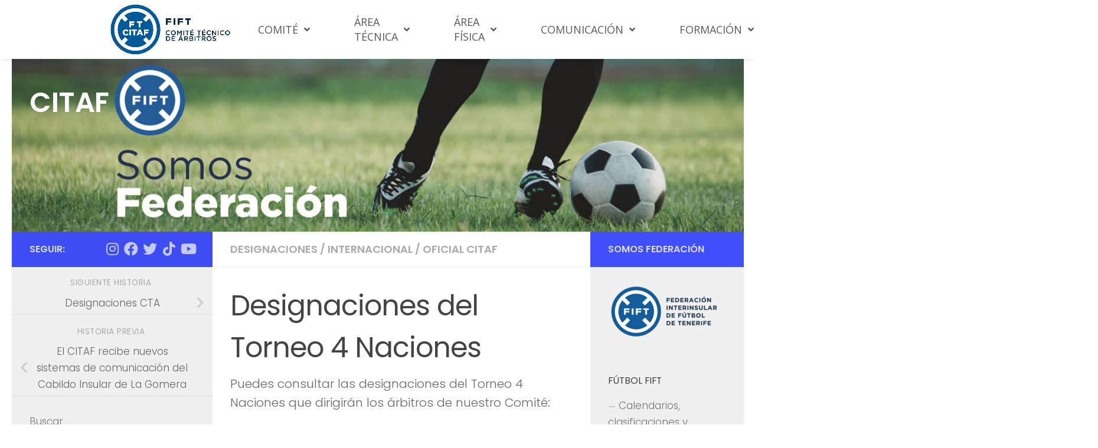

--- FILE ---
content_type: text/html; charset=UTF-8
request_url: https://citaf.info/2023/10/13/designaciones-del-torneo-4-naciones/
body_size: 22670
content:
<!DOCTYPE html>
<html class="no-js" lang="es">
<head>
  <meta charset="UTF-8">
  <meta name="viewport" content="width=device-width, initial-scale=1.0">
  <link rel="profile" href="https://gmpg.org/xfn/11" />
  <link rel="pingback" href="https://citaf.info/xmlrpc.php">

  <title>Designaciones del Torneo 4 Naciones &#8211; CITAF</title>
<meta name='robots' content='max-image-preview:large' />
<script>document.documentElement.className = document.documentElement.className.replace("no-js","js");</script>
<link rel="alternate" type="application/rss+xml" title="CITAF &raquo; Feed" href="https://citaf.info/feed/" />
<link rel="alternate" type="application/rss+xml" title="CITAF &raquo; Feed de los comentarios" href="https://citaf.info/comments/feed/" />
<link id="hu-user-gfont" href="//fonts.googleapis.com/css?family=Poppins:300,400,500,600,700&subset=latin-ext" rel="stylesheet" type="text/css"><link rel="alternate" type="application/rss+xml" title="CITAF &raquo; Comentario Designaciones del Torneo 4 Naciones del feed" href="https://citaf.info/2023/10/13/designaciones-del-torneo-4-naciones/feed/" />
<link rel="alternate" title="oEmbed (JSON)" type="application/json+oembed" href="https://citaf.info/wp-json/oembed/1.0/embed?url=https%3A%2F%2Fcitaf.info%2F2023%2F10%2F13%2Fdesignaciones-del-torneo-4-naciones%2F" />
<link rel="alternate" title="oEmbed (XML)" type="text/xml+oembed" href="https://citaf.info/wp-json/oembed/1.0/embed?url=https%3A%2F%2Fcitaf.info%2F2023%2F10%2F13%2Fdesignaciones-del-torneo-4-naciones%2F&#038;format=xml" />
<style id='wp-img-auto-sizes-contain-inline-css'>
img:is([sizes=auto i],[sizes^="auto," i]){contain-intrinsic-size:3000px 1500px}
/*# sourceURL=wp-img-auto-sizes-contain-inline-css */
</style>
<style id='wp-emoji-styles-inline-css'>

	img.wp-smiley, img.emoji {
		display: inline !important;
		border: none !important;
		box-shadow: none !important;
		height: 1em !important;
		width: 1em !important;
		margin: 0 0.07em !important;
		vertical-align: -0.1em !important;
		background: none !important;
		padding: 0 !important;
	}
/*# sourceURL=wp-emoji-styles-inline-css */
</style>
<style id='wp-block-library-inline-css'>
:root{--wp-block-synced-color:#7a00df;--wp-block-synced-color--rgb:122,0,223;--wp-bound-block-color:var(--wp-block-synced-color);--wp-editor-canvas-background:#ddd;--wp-admin-theme-color:#007cba;--wp-admin-theme-color--rgb:0,124,186;--wp-admin-theme-color-darker-10:#006ba1;--wp-admin-theme-color-darker-10--rgb:0,107,160.5;--wp-admin-theme-color-darker-20:#005a87;--wp-admin-theme-color-darker-20--rgb:0,90,135;--wp-admin-border-width-focus:2px}@media (min-resolution:192dpi){:root{--wp-admin-border-width-focus:1.5px}}.wp-element-button{cursor:pointer}:root .has-very-light-gray-background-color{background-color:#eee}:root .has-very-dark-gray-background-color{background-color:#313131}:root .has-very-light-gray-color{color:#eee}:root .has-very-dark-gray-color{color:#313131}:root .has-vivid-green-cyan-to-vivid-cyan-blue-gradient-background{background:linear-gradient(135deg,#00d084,#0693e3)}:root .has-purple-crush-gradient-background{background:linear-gradient(135deg,#34e2e4,#4721fb 50%,#ab1dfe)}:root .has-hazy-dawn-gradient-background{background:linear-gradient(135deg,#faaca8,#dad0ec)}:root .has-subdued-olive-gradient-background{background:linear-gradient(135deg,#fafae1,#67a671)}:root .has-atomic-cream-gradient-background{background:linear-gradient(135deg,#fdd79a,#004a59)}:root .has-nightshade-gradient-background{background:linear-gradient(135deg,#330968,#31cdcf)}:root .has-midnight-gradient-background{background:linear-gradient(135deg,#020381,#2874fc)}:root{--wp--preset--font-size--normal:16px;--wp--preset--font-size--huge:42px}.has-regular-font-size{font-size:1em}.has-larger-font-size{font-size:2.625em}.has-normal-font-size{font-size:var(--wp--preset--font-size--normal)}.has-huge-font-size{font-size:var(--wp--preset--font-size--huge)}.has-text-align-center{text-align:center}.has-text-align-left{text-align:left}.has-text-align-right{text-align:right}.has-fit-text{white-space:nowrap!important}#end-resizable-editor-section{display:none}.aligncenter{clear:both}.items-justified-left{justify-content:flex-start}.items-justified-center{justify-content:center}.items-justified-right{justify-content:flex-end}.items-justified-space-between{justify-content:space-between}.screen-reader-text{border:0;clip-path:inset(50%);height:1px;margin:-1px;overflow:hidden;padding:0;position:absolute;width:1px;word-wrap:normal!important}.screen-reader-text:focus{background-color:#ddd;clip-path:none;color:#444;display:block;font-size:1em;height:auto;left:5px;line-height:normal;padding:15px 23px 14px;text-decoration:none;top:5px;width:auto;z-index:100000}html :where(.has-border-color){border-style:solid}html :where([style*=border-top-color]){border-top-style:solid}html :where([style*=border-right-color]){border-right-style:solid}html :where([style*=border-bottom-color]){border-bottom-style:solid}html :where([style*=border-left-color]){border-left-style:solid}html :where([style*=border-width]){border-style:solid}html :where([style*=border-top-width]){border-top-style:solid}html :where([style*=border-right-width]){border-right-style:solid}html :where([style*=border-bottom-width]){border-bottom-style:solid}html :where([style*=border-left-width]){border-left-style:solid}html :where(img[class*=wp-image-]){height:auto;max-width:100%}:where(figure){margin:0 0 1em}html :where(.is-position-sticky){--wp-admin--admin-bar--position-offset:var(--wp-admin--admin-bar--height,0px)}@media screen and (max-width:600px){html :where(.is-position-sticky){--wp-admin--admin-bar--position-offset:0px}}
/*wp_block_styles_on_demand_placeholder:696fa7eb37325*/
/*# sourceURL=wp-block-library-inline-css */
</style>
<style id='classic-theme-styles-inline-css'>
/*! This file is auto-generated */
.wp-block-button__link{color:#fff;background-color:#32373c;border-radius:9999px;box-shadow:none;text-decoration:none;padding:calc(.667em + 2px) calc(1.333em + 2px);font-size:1.125em}.wp-block-file__button{background:#32373c;color:#fff;text-decoration:none}
/*# sourceURL=/wp-includes/css/classic-themes.min.css */
</style>
<link rel='stylesheet' id='groovy-menu-style-css' href='https://citaf.info/wp-content/plugins/groovy-menu-free/assets/style/frontend.css?ver=1.4.3' media='all' />
<link rel='stylesheet' id='groovy-menu-style-fonts-groovy-28328-css' href='https://citaf.info/wp-content/uploads/groovy/fonts/groovy-28328.css?ver=1.4.3' media='all' />
<link rel='stylesheet' id='groovy-menu-style-fonts-groovy-69018-css' href='https://citaf.info/wp-content/uploads/groovy/fonts/groovy-69018.css?ver=1.4.3' media='all' />
<link rel='stylesheet' id='groovy-menu-style-fonts-groovy-socicon-css' href='https://citaf.info/wp-content/uploads/groovy/fonts/groovy-socicon.css?ver=1.4.3' media='all' />
<link rel='stylesheet' id='groovy-menu-font-awesome-css' href='https://citaf.info/wp-content/plugins/groovy-menu-free/assets/style/fontawesome.css?ver=1.4.3' media='all' crossorigin='anonymous' />
<link rel='preload' as='font' crossorigin='anonymous' id='groovy-menu-font-awesome-file-css' href='https://citaf.info/wp-content/plugins/groovy-menu-free/assets/fonts/fontawesome-webfont.woff2?v=4.7.0' media='all' />
<link rel='stylesheet' id='groovy-menu-font-internal-css' href='https://citaf.info/wp-content/plugins/groovy-menu-free/assets/style/font-internal.css?ver=1.4.3' media='all' crossorigin='anonymous' />
<link rel='preload' as='font' crossorigin='anonymous' id='groovy-menu-font-internal-file-css' href='https://citaf.info/wp-content/plugins/groovy-menu-free/assets/fonts/crane-font.woff?hhxb42' media='all' />
<link rel='stylesheet' id='hueman-main-style-css' href='https://citaf.info/wp-content/themes/hueman/assets/front/css/main.min.css?ver=3.7.23' media='all' />
<style id='hueman-main-style-inline-css'>
body { font-family:'Poppins', sans-serif;font-size:1.13rem }@media only screen and (min-width: 720px) {
        .nav > li { font-size:1.13rem; }
      }::selection { background-color: rgba(46,63,244,0.92); }
::-moz-selection { background-color: rgba(46,63,244,0.92); }a,a>span.hu-external::after,.themeform label .required,#flexslider-featured .flex-direction-nav .flex-next:hover,#flexslider-featured .flex-direction-nav .flex-prev:hover,.post-hover:hover .post-title a,.post-title a:hover,.sidebar.s1 .post-nav li a:hover i,.content .post-nav li a:hover i,.post-related a:hover,.sidebar.s1 .widget_rss ul li a,#footer .widget_rss ul li a,.sidebar.s1 .widget_calendar a,#footer .widget_calendar a,.sidebar.s1 .alx-tab .tab-item-category a,.sidebar.s1 .alx-posts .post-item-category a,.sidebar.s1 .alx-tab li:hover .tab-item-title a,.sidebar.s1 .alx-tab li:hover .tab-item-comment a,.sidebar.s1 .alx-posts li:hover .post-item-title a,#footer .alx-tab .tab-item-category a,#footer .alx-posts .post-item-category a,#footer .alx-tab li:hover .tab-item-title a,#footer .alx-tab li:hover .tab-item-comment a,#footer .alx-posts li:hover .post-item-title a,.comment-tabs li.active a,.comment-awaiting-moderation,.child-menu a:hover,.child-menu .current_page_item > a,.wp-pagenavi a{ color: rgba(46,63,244,0.92); }input[type="submit"],.themeform button[type="submit"],.sidebar.s1 .sidebar-top,.sidebar.s1 .sidebar-toggle,#flexslider-featured .flex-control-nav li a.flex-active,.post-tags a:hover,.sidebar.s1 .widget_calendar caption,#footer .widget_calendar caption,.author-bio .bio-avatar:after,.commentlist li.bypostauthor > .comment-body:after,.commentlist li.comment-author-admin > .comment-body:after{ background-color: rgba(46,63,244,0.92); }.post-format .format-container { border-color: rgba(46,63,244,0.92); }.sidebar.s1 .alx-tabs-nav li.active a,#footer .alx-tabs-nav li.active a,.comment-tabs li.active a,.wp-pagenavi a:hover,.wp-pagenavi a:active,.wp-pagenavi span.current{ border-bottom-color: rgba(46,63,244,0.92)!important; }.sidebar.s2 .post-nav li a:hover i,
.sidebar.s2 .widget_rss ul li a,
.sidebar.s2 .widget_calendar a,
.sidebar.s2 .alx-tab .tab-item-category a,
.sidebar.s2 .alx-posts .post-item-category a,
.sidebar.s2 .alx-tab li:hover .tab-item-title a,
.sidebar.s2 .alx-tab li:hover .tab-item-comment a,
.sidebar.s2 .alx-posts li:hover .post-item-title a { color: #404ff7; }
.sidebar.s2 .sidebar-top,.sidebar.s2 .sidebar-toggle,.post-comments,.jp-play-bar,.jp-volume-bar-value,.sidebar.s2 .widget_calendar caption{ background-color: #404ff7; }.sidebar.s2 .alx-tabs-nav li.active a { border-bottom-color: #404ff7; }
.post-comments::before { border-right-color: #404ff7; }
      .search-expand,
              #nav-topbar.nav-container { background-color: #ffffff}@media only screen and (min-width: 720px) {
                #nav-topbar .nav ul { background-color: #ffffff; }
              }.is-scrolled #header .nav-container.desktop-sticky,
              .is-scrolled #header .search-expand { background-color: #ffffff; background-color: rgba(255,255,255,0.90) }.is-scrolled .topbar-transparent #nav-topbar.desktop-sticky .nav ul { background-color: #ffffff; background-color: rgba(255,255,255,0.95) }#header { background-color: #ffffff; }
@media only screen and (min-width: 720px) {
  #nav-header .nav ul { background-color: #ffffff; }
}
        #header #nav-mobile { background-color: #ffffff; }.is-scrolled #header #nav-mobile { background-color: #ffffff; background-color: rgba(255,255,255,0.90) }#nav-header.nav-container, #main-header-search .search-expand { background-color: #ffffff; }
@media only screen and (min-width: 720px) {
  #nav-header .nav ul { background-color: #ffffff; }
}
        .site-title a img { max-height: 120px; }body { background-color: rgba(0,0,0,0); }
/*# sourceURL=hueman-main-style-inline-css */
</style>
<link rel='stylesheet' id='hueman-font-awesome-css' href='https://citaf.info/wp-content/themes/hueman/assets/front/css/font-awesome.min.css?ver=3.7.23' media='all' />
<link rel='stylesheet' id='groovy-menu-preset-style-42-css' href='https://citaf.info/wp-content/uploads/groovy/preset_42.css?ver=250b5bf5ebf1cc370c2162d09616eb47' media='all' />
<script src="https://citaf.info/wp-includes/js/jquery/jquery.min.js?ver=3.7.1" id="jquery-core-js"></script>
<script src="https://citaf.info/wp-includes/js/jquery/jquery-migrate.min.js?ver=3.4.1" id="jquery-migrate-js"></script>
<link rel="https://api.w.org/" href="https://citaf.info/wp-json/" /><link rel="alternate" title="JSON" type="application/json" href="https://citaf.info/wp-json/wp/v2/posts/578" /><link rel="EditURI" type="application/rsd+xml" title="RSD" href="https://citaf.info/xmlrpc.php?rsd" />
<meta name="generator" content="WordPress 6.9" />
<link rel="canonical" href="https://citaf.info/2023/10/13/designaciones-del-torneo-4-naciones/" />
<link rel='shortlink' href='https://citaf.info/?p=578' />

<link rel="stylesheet" id="gm-google-fonts-292af06fe86726661bfd0ef895fedc1c" href="https://fonts.googleapis.com/css?family=Open%20Sans" type="text/css" media="all">
    <link rel="preload" as="font" type="font/woff2" href="https://citaf.info/wp-content/themes/hueman/assets/front/webfonts/fa-brands-400.woff2?v=5.15.2" crossorigin="anonymous"/>
    <link rel="preload" as="font" type="font/woff2" href="https://citaf.info/wp-content/themes/hueman/assets/front/webfonts/fa-regular-400.woff2?v=5.15.2" crossorigin="anonymous"/>
    <link rel="preload" as="font" type="font/woff2" href="https://citaf.info/wp-content/themes/hueman/assets/front/webfonts/fa-solid-900.woff2?v=5.15.2" crossorigin="anonymous"/>
  <!--[if lt IE 9]>
<script src="https://citaf.info/wp-content/themes/hueman/assets/front/js/ie/html5shiv-printshiv.min.js"></script>
<script src="https://citaf.info/wp-content/themes/hueman/assets/front/js/ie/selectivizr.js"></script>
<![endif]-->
<link rel="icon" href="https://citaf.info/wp-content/uploads/2023/02/cropped-FABICON-32x32.png" sizes="32x32" />
<link rel="icon" href="https://citaf.info/wp-content/uploads/2023/02/cropped-FABICON-192x192.png" sizes="192x192" />
<link rel="apple-touch-icon" href="https://citaf.info/wp-content/uploads/2023/02/cropped-FABICON-180x180.png" />
<meta name="msapplication-TileImage" content="https://citaf.info/wp-content/uploads/2023/02/cropped-FABICON-270x270.png" />
</head>

<body class="wp-singular post-template-default single single-post postid-578 single-format-standard wp-embed-responsive wp-theme-hueman groovy_menu_1-4-3 col-3cm full-width header-desktop-sticky header-mobile-sticky hueman-3-7-23 chrome">
	<header class="gm-navbar gm-preset-id-42 gm-navbar--align-left gm-navbar--style-1 gm-top-links-align-right gm-navbar--toolbar-false gm-navbar--has-shadow gm-navbar--shadow-tiny gm-navbar--has-shadow-dropdown gm-navbar--shadow-dropdown-medium gm-dropdown-hover-style-default gm-dropdown-appearance-animate-from-bottom gm-dropdown-with-scrollbar"
	        id="gm-696fa7eb43d92" data-version="1.4.3">
		<div class="gm-wrapper"><div class="gm-inner">
				<div class="gm-inner-bg"></div>
				<div class="gm-container"><div class="gm-logo"><a href="https://citaf.info/" ><img src="https://citaf.info/wp-content/uploads/2023/02/cropped-fift_citaf_01-2.png" width="1753" height="659" class="gm-logo__img gm-logo__img-default" alt="" /><img src="https://citaf.info/wp-content/uploads/2023/02/cropped-fift_citaf_01-2.png" width="1753" height="659" class="gm-logo__img gm-logo__img-mobile" alt="" /></a></div><div class="gm-menu-btn gm-burger hamburger"><div class="hamburger-box"><div class="hamburger-inner"></div></div></div><div class="gm-main-menu-wrapper"><nav id="gm-main-menu"><ul id="menu-superior-principal" class="gm-navbar-nav"><li id="menu-item-252" class="menu-item menu-item-type-custom menu-item-object-custom menu-item-has-children gm-menu-item gm-menu-item--lvl-0 gm-dropdown"><a href="#0#" class="gm-anchor gm-dropdown-toggle"><span class="gm-menu-item__txt-wrapper"><span class="gm-menu-item__txt">COMITÉ</span></span><span class="gm-caret" aria-label="dropdown"><i class="fa fa-fw fa-angle-down"></i></span></a>
<div class="gm-dropdown-menu-wrapper"><ul class="gm-dropdown-menu gm-dropdown-menu--lvl-1" >
	<li id="menu-item-73" class="menu-item menu-item-type-post_type menu-item-object-page gm-menu-item gm-menu-item--lvl-1"><a href="https://citaf.info/junta-directiva/" class="gm-anchor gm-menu-item__link"><span class="gm-menu-item__txt-wrapper"><span class="gm-menu-item__txt">Junta Directiva</span></span></a></li>
</ul></div>
</li>
<li id="menu-item-253" class="menu-item menu-item-type-custom menu-item-object-custom menu-item-has-children gm-menu-item gm-menu-item--lvl-0 gm-dropdown"><a href="#0#" class="gm-anchor gm-dropdown-toggle"><span class="gm-menu-item__txt-wrapper"><span class="gm-menu-item__txt">ÁREA TÉCNICA</span></span><span class="gm-caret" aria-label="dropdown"><i class="fa fa-fw fa-angle-down"></i></span></a>
<div class="gm-dropdown-menu-wrapper"><ul class="gm-dropdown-menu gm-dropdown-menu--lvl-1" >
	<li id="menu-item-564" class="menu-item menu-item-type-custom menu-item-object-custom menu-item-has-children gm-menu-item gm-menu-item--lvl-1 gm-dropdown gm-dropdown-submenu"><a href="#0#" class="gm-anchor gm-dropdown-toggle gm-menu-item__link"><span class="gm-menu-item__txt-wrapper"><span class="gm-menu-item__txt">Calendario de clases</span></span><span class="gm-caret" aria-label="submenu"><i class="fa fa-fw fa-angle-right"></i></span></a>
	<div class="gm-dropdown-menu-wrapper"><ul class="gm-dropdown-menu gm-dropdown-menu--lvl-2" >
		<li id="menu-item-1109" class="menu-item menu-item-type-custom menu-item-object-custom gm-menu-item gm-menu-item--lvl-2"><a target="_blank" href="https://citaf.info/wp-content/uploads/2026/01/Calendario-de-clases-Enero-26.pdf" class="gm-anchor gm-menu-item__link"><span class="gm-menu-item__txt-wrapper"><span class="gm-menu-item__txt">ENERO 2026</span></span></a></li>
		<li id="menu-item-1097" class="menu-item menu-item-type-custom menu-item-object-custom gm-menu-item gm-menu-item--lvl-2"><a href="https://citaf.info/wp-content/uploads/2025/12/Calendario-diciembre-25.pdf" class="gm-anchor gm-menu-item__link"><span class="gm-menu-item__txt-wrapper"><span class="gm-menu-item__txt">DICIEMBRE 2025</span></span></a></li>
		<li id="menu-item-1079" class="menu-item menu-item-type-custom menu-item-object-custom gm-menu-item gm-menu-item--lvl-2"><a href="https://citaf.info/wp-content/uploads/2025/10/NOVIEMBRE-2025.pdf" class="gm-anchor gm-menu-item__link"><span class="gm-menu-item__txt-wrapper"><span class="gm-menu-item__txt">NOVIEMBRE 2025</span></span></a></li>
		<li id="menu-item-919" class="menu-item menu-item-type-custom menu-item-object-custom gm-menu-item gm-menu-item--lvl-2"><a target="_blank" href="https://citaf.info/wp-content/uploads/2025/10/Calendario-Octubre-25.pdf" class="gm-anchor gm-menu-item__link"><span class="gm-menu-item__txt-wrapper"><span class="gm-menu-item__txt">OCTUBRE 2025</span></span></a></li>
	</ul></div>
</li>
	<li id="menu-item-263" class="menu-item menu-item-type-custom menu-item-object-custom gm-menu-item gm-menu-item--lvl-1"><a target="_blank" href="https://citaf.info/wp-content/uploads/2023/02/REGLAMENTO-GENERAL-DEL-CITAF-SEPTIEMBRE-2019-.pdf" class="gm-anchor gm-menu-item__link"><span class="gm-menu-item__txt-wrapper"><span class="gm-menu-item__txt">Reglamento General del CITAF</span></span></a></li>
	<li id="menu-item-247" class="menu-item menu-item-type-custom menu-item-object-custom gm-menu-item gm-menu-item--lvl-1"><a target="_blank" href="https://citaf.info/wp-content/uploads/2025/10/Planificacion-tecnica.pdf" class="gm-anchor gm-menu-item__link"><span class="gm-menu-item__txt-wrapper"><span class="gm-menu-item__txt">Planificación técnica 25/26</span></span></a></li>
	<li id="menu-item-268" class="menu-item menu-item-type-custom menu-item-object-custom menu-item-has-children gm-menu-item gm-menu-item--lvl-1 gm-dropdown gm-dropdown-submenu"><a href="#0#" class="gm-anchor gm-dropdown-toggle gm-menu-item__link"><span class="gm-menu-item__txt-wrapper"><span class="gm-menu-item__txt">Reglas de Juego</span></span><span class="gm-caret" aria-label="submenu"><i class="fa fa-fw fa-angle-right"></i></span></a>
	<div class="gm-dropdown-menu-wrapper"><ul class="gm-dropdown-menu gm-dropdown-menu--lvl-2" >
		<li id="menu-item-265" class="menu-item menu-item-type-custom menu-item-object-custom gm-menu-item gm-menu-item--lvl-2"><a target="_blank" href="https://citaf.info/wp-content/uploads/2025/06/Reglas-de-Juego-25-26.pdf" class="gm-anchor gm-menu-item__link"><span class="gm-menu-item__txt-wrapper"><span class="gm-menu-item__txt">Fútbol</span></span></a></li>
		<li id="menu-item-267" class="menu-item menu-item-type-custom menu-item-object-custom gm-menu-item gm-menu-item--lvl-2"><a target="_blank" href="https://citaf.info/wp-content/uploads/2023/02/FUTSAL-Laws-of-the-Game-2022-2023-ES-1.pdf" class="gm-anchor gm-menu-item__link"><span class="gm-menu-item__txt-wrapper"><span class="gm-menu-item__txt">Fútbol Sala</span></span></a></li>
		<li id="menu-item-270" class="menu-item menu-item-type-custom menu-item-object-custom gm-menu-item gm-menu-item--lvl-2"><a target="_blank" href="https://citaf.info/wp-content/uploads/2023/02/Beach-Soccer-2022-2023-ES.pdf" class="gm-anchor gm-menu-item__link"><span class="gm-menu-item__txt-wrapper"><span class="gm-menu-item__txt">Fútbol Playa</span></span></a></li>
	</ul></div>
</li>
	<li id="menu-item-256" class="menu-item menu-item-type-custom menu-item-object-custom menu-item-has-children gm-menu-item gm-menu-item--lvl-1 gm-dropdown gm-dropdown-submenu"><a href="#0#" class="gm-anchor gm-dropdown-toggle gm-menu-item__link"><span class="gm-menu-item__txt-wrapper"><span class="gm-menu-item__txt">Programa de Talentos y Mentores 24/25</span></span><span class="gm-caret" aria-label="submenu"><i class="fa fa-fw fa-angle-right"></i></span></a>
	<div class="gm-dropdown-menu-wrapper"><ul class="gm-dropdown-menu gm-dropdown-menu--lvl-2" >
		<li id="menu-item-249" class="menu-item menu-item-type-custom menu-item-object-custom gm-menu-item gm-menu-item--lvl-2"><a target="_blank" href="https://citaf.info/wp-content/uploads/2025/03/Tym-24-25-CITAF.pdf" class="gm-anchor gm-menu-item__link"><span class="gm-menu-item__txt-wrapper"><span class="gm-menu-item__txt">Programa de Talentos y Mentores CITAF</span></span></a></li>
		<li id="menu-item-250" class="menu-item menu-item-type-custom menu-item-object-custom gm-menu-item gm-menu-item--lvl-2"><a target="_blank" href="https://citaf.info/wp-content/uploads/2025/03/CIRCULAR-4-24-25.pdf" class="gm-anchor gm-menu-item__link"><span class="gm-menu-item__txt-wrapper"><span class="gm-menu-item__txt">Programas de selección CTA</span></span></a></li>
	</ul></div>
</li>
	<li id="menu-item-243" class="menu-item menu-item-type-custom menu-item-object-custom gm-menu-item gm-menu-item--lvl-1"><a target="_blank" href="https://citaf.info/wp-content/uploads/2023/10/CITAF-EVALUACION-ACTUACION-ARBITRAL-Version-25.08.2023-V5.00-1.pdf" class="gm-anchor gm-menu-item__link"><span class="gm-menu-item__txt-wrapper"><span class="gm-menu-item__txt">Modelo de informe arbitral CITAF</span></span></a></li>
	<li id="menu-item-625" class="menu-item menu-item-type-custom menu-item-object-custom menu-item-has-children gm-menu-item gm-menu-item--lvl-1 gm-dropdown gm-dropdown-submenu"><a href="#0#" class="gm-anchor gm-dropdown-toggle gm-menu-item__link"><span class="gm-menu-item__txt-wrapper"><span class="gm-menu-item__txt">PROTOCOLOS SOBRE VIOLENCIA</span></span><span class="gm-caret" aria-label="submenu"><i class="fa fa-fw fa-angle-right"></i></span></a>
	<div class="gm-dropdown-menu-wrapper"><ul class="gm-dropdown-menu gm-dropdown-menu--lvl-2" >
		<li id="menu-item-626" class="menu-item menu-item-type-custom menu-item-object-custom gm-menu-item gm-menu-item--lvl-2"><a href="https://citaf.info/wp-content/uploads/2023/11/PROTOCOLO-ACTUACION-INCIDENTES-DE-PUBLICO-1.pdf" class="gm-anchor gm-menu-item__link"><span class="gm-menu-item__txt-wrapper"><span class="gm-menu-item__txt">PROTOCOLO DE ACTUACIÓN SOBRE LOS INCIDENTES DE PÚBLICO</span></span></a></li>
		<li id="menu-item-627" class="menu-item menu-item-type-custom menu-item-object-custom gm-menu-item gm-menu-item--lvl-2"><a href="https://citaf.info/wp-content/uploads/2023/11/PROTOCOLO-ACTUACION-SOBRE-VIOLENCIA-VERBAL-1-1.pdf" class="gm-anchor gm-menu-item__link"><span class="gm-menu-item__txt-wrapper"><span class="gm-menu-item__txt">PROTOCOLO DE ACTUACIÓN SOBRE LA VIOLENCIA VERBAL</span></span></a></li>
	</ul></div>
</li>
	<li id="menu-item-807" class="menu-item menu-item-type-custom menu-item-object-custom menu-item-has-children gm-menu-item gm-menu-item--lvl-1 gm-dropdown gm-dropdown-submenu"><a href="#0#" class="gm-anchor gm-dropdown-toggle gm-menu-item__link"><span class="gm-menu-item__txt-wrapper"><span class="gm-menu-item__txt">PROTOCOLO DE ACTUACIÓN SOBRE INCIDENTES RACISTAS</span></span><span class="gm-caret" aria-label="submenu"><i class="fa fa-fw fa-angle-right"></i></span></a>
	<div class="gm-dropdown-menu-wrapper"><ul class="gm-dropdown-menu gm-dropdown-menu--lvl-2" >
		<li id="menu-item-818" class="menu-item menu-item-type-custom menu-item-object-custom gm-menu-item gm-menu-item--lvl-2"><a href="https://citaf.info/wp-content/uploads/2024/09/Gesto-Incidente-racista-Protocolo-3-pasos80534.pdf" class="gm-anchor gm-menu-item__link"><span class="gm-menu-item__txt-wrapper"><span class="gm-menu-item__txt">Gesto de incidente racista</span></span></a></li>
		<li id="menu-item-820" class="menu-item menu-item-type-custom menu-item-object-custom gm-menu-item gm-menu-item--lvl-2"><a href="https://citaf.info/wp-content/uploads/2024/09/The-Three-Step-Procedure-Protocol_ES2345631.pdf" class="gm-anchor gm-menu-item__link"><span class="gm-menu-item__txt-wrapper"><span class="gm-menu-item__txt">Ejecución del procedimiento en tres niveles</span></span></a></li>
		<li id="menu-item-819" class="menu-item menu-item-type-custom menu-item-object-custom gm-menu-item gm-menu-item--lvl-2"><a href="https://citaf.info/wp-content/uploads/2024/09/Mensajes-de-megafonia-del-Protocolo-contra-el-racismo7668695311.pdf" class="gm-anchor gm-menu-item__link"><span class="gm-menu-item__txt-wrapper"><span class="gm-menu-item__txt">Mensajes de megafonía incidentes racistas</span></span></a></li>
		<li id="menu-item-821" class="menu-item menu-item-type-custom menu-item-object-custom gm-menu-item gm-menu-item--lvl-2"><a href="https://citaf.info/wp-content/uploads/2024/09/Circular-1895_The-Global-Stand-Against-Racism-and-the-Three-Step-Procedure_ES2484516.pdf" class="gm-anchor gm-menu-item__link"><span class="gm-menu-item__txt-wrapper"><span class="gm-menu-item__txt">Circular 1895 FIFA</span></span></a></li>
	</ul></div>
</li>
</ul></div>
</li>
<li id="menu-item-254" class="menu-item menu-item-type-custom menu-item-object-custom menu-item-has-children gm-menu-item gm-menu-item--lvl-0 gm-dropdown"><a href="#0#" class="gm-anchor gm-dropdown-toggle"><span class="gm-menu-item__txt-wrapper"><span class="gm-menu-item__txt">ÁREA FÍSICA</span></span><span class="gm-caret" aria-label="dropdown"><i class="fa fa-fw fa-angle-down"></i></span></a>
<div class="gm-dropdown-menu-wrapper"><ul class="gm-dropdown-menu gm-dropdown-menu--lvl-1" >
	<li id="menu-item-527" class="menu-item menu-item-type-custom menu-item-object-custom menu-item-has-children gm-menu-item gm-menu-item--lvl-1 gm-dropdown gm-dropdown-submenu"><a href="#0#" class="gm-anchor gm-dropdown-toggle gm-menu-item__link"><span class="gm-menu-item__txt-wrapper"><span class="gm-menu-item__txt">PLANIFICACIÓN FÍSICA</span></span><span class="gm-caret" aria-label="submenu"><i class="fa fa-fw fa-angle-right"></i></span></a>
	<div class="gm-dropdown-menu-wrapper"><ul class="gm-dropdown-menu gm-dropdown-menu--lvl-2" >
		<li id="menu-item-1084" class="menu-item menu-item-type-custom menu-item-object-custom gm-menu-item gm-menu-item--lvl-2"><a target="_blank" href="https://citaf.info/wp-content/uploads/2025/11/ENTRENAMIENTO-NOVIEMBRE-DICIEMBRE-2025-ALBA-GARCIA-CARBALLO-1.pdf" class="gm-anchor gm-menu-item__link"><span class="gm-menu-item__txt-wrapper"><span class="gm-menu-item__txt">NOVIEMBRE-DICIEMBRE 2025</span></span></a></li>
		<li id="menu-item-920" class="menu-item menu-item-type-custom menu-item-object-custom gm-menu-item gm-menu-item--lvl-2"><a target="_blank" href="https://citaf.info/wp-content/uploads/2025/03/PLANIFICACION-MARZO-2025-ALBA-GARCIA.pdf" class="gm-anchor gm-menu-item__link"><span class="gm-menu-item__txt-wrapper"><span class="gm-menu-item__txt">MARZO 2025</span></span></a></li>
		<li id="menu-item-885" class="menu-item menu-item-type-custom menu-item-object-custom gm-menu-item gm-menu-item--lvl-2"><a target="_blank" href="https://citaf.info/wp-content/uploads/2025/01/PLANIFICACION-ENERO-FEBRERO-2025-CITAF-ALBA-GARCIA.pdf" class="gm-anchor gm-menu-item__link"><span class="gm-menu-item__txt-wrapper"><span class="gm-menu-item__txt">ENERO-FEBRERO 2025</span></span></a></li>
		<li id="menu-item-853" class="menu-item menu-item-type-custom menu-item-object-custom gm-menu-item gm-menu-item--lvl-2"><a target="_blank" href="https://citaf.info/wp-content/uploads/2024/11/PLANIFICACION-NOVIEMBRE-DICIEMBRE-2024-AlbaGarciaCarballo.pdf" class="gm-anchor gm-menu-item__link"><span class="gm-menu-item__txt-wrapper"><span class="gm-menu-item__txt">NOVIEMBRE-DICIEMBRE 2024</span></span></a></li>
		<li id="menu-item-823" class="menu-item menu-item-type-custom menu-item-object-custom gm-menu-item gm-menu-item--lvl-2"><a target="_blank" href="https://citaf.info/wp-content/uploads/2024/09/PLANIFICACION-ENTRENAMIENTO-OCTUBRE-2024.pdf" class="gm-anchor gm-menu-item__link"><span class="gm-menu-item__txt-wrapper"><span class="gm-menu-item__txt">OCTUBRE 2024</span></span></a></li>
		<li id="menu-item-730" class="menu-item menu-item-type-custom menu-item-object-custom gm-menu-item gm-menu-item--lvl-2"><a href="https://citaf.info/wp-content/uploads/2024/05/PLANIFICACION-CITAF-MAYO-Alba-Garcia-Carballo.pdf" class="gm-anchor gm-menu-item__link"><span class="gm-menu-item__txt-wrapper"><span class="gm-menu-item__txt">MAYO &#8211; JUNIO 2024</span></span></a></li>
		<li id="menu-item-698" class="menu-item menu-item-type-custom menu-item-object-custom gm-menu-item gm-menu-item--lvl-2"><a href="https://citaf.info/wp-content/uploads/2024/03/PLANIFICACION-CITAF-MARZO-2024-Alba-Garcia-Carballo.pdf" class="gm-anchor gm-menu-item__link"><span class="gm-menu-item__txt-wrapper"><span class="gm-menu-item__txt">MARZO 2024</span></span></a></li>
		<li id="menu-item-667" class="menu-item menu-item-type-custom menu-item-object-custom gm-menu-item gm-menu-item--lvl-2"><a href="https://citaf.info/wp-content/uploads/2024/02/PLANIFICACION-CITAF-FEBRERO-Alba-Garcia.pdf" class="gm-anchor gm-menu-item__link"><span class="gm-menu-item__txt-wrapper"><span class="gm-menu-item__txt">FEBRERO 2024</span></span></a></li>
		<li id="menu-item-651" class="menu-item menu-item-type-custom menu-item-object-custom gm-menu-item gm-menu-item--lvl-2"><a href="https://citaf.info/wp-content/uploads/2024/01/PLANIFICACION-ENERO-2024.pdf" class="gm-anchor gm-menu-item__link"><span class="gm-menu-item__txt-wrapper"><span class="gm-menu-item__txt">ENERO 2024</span></span></a></li>
		<li id="menu-item-641" class="menu-item menu-item-type-custom menu-item-object-custom gm-menu-item gm-menu-item--lvl-2"><a href="https://citaf.info/wp-content/uploads/2023/12/PLANIFICACION-DICIEMBRE-2023-ALBA-GARCIA.pdf" class="gm-anchor gm-menu-item__link"><span class="gm-menu-item__txt-wrapper"><span class="gm-menu-item__txt">DICIEMBRE 2023</span></span></a></li>
		<li id="menu-item-609" class="menu-item menu-item-type-custom menu-item-object-custom gm-menu-item gm-menu-item--lvl-2"><a target="_blank" href="https://citaf.info/wp-content/uploads/2023/11/PLANIFICACION-NOVIEMBRE-2023-ALBA-GARCIA.pdf" class="gm-anchor gm-menu-item__link"><span class="gm-menu-item__txt-wrapper"><span class="gm-menu-item__txt">NOVIEMBRE 2023</span></span></a></li>
		<li id="menu-item-588" class="menu-item menu-item-type-custom menu-item-object-custom gm-menu-item gm-menu-item--lvl-2"><a target="_blank" href="https://citaf.info/wp-content/uploads/2023/10/PLANIFICACION-OCTUBRE-2023-ALBA-GARCIA.pdf" class="gm-anchor gm-menu-item__link"><span class="gm-menu-item__txt-wrapper"><span class="gm-menu-item__txt">OCTUBRE 2023</span></span></a></li>
		<li id="menu-item-529" class="menu-item menu-item-type-custom menu-item-object-custom gm-menu-item gm-menu-item--lvl-2"><a target="_blank" href="https://citaf.info/wp-content/uploads/2023/09/PLANIFICACION-SEPTIEMBRE-2023.pdf" class="gm-anchor gm-menu-item__link"><span class="gm-menu-item__txt-wrapper"><span class="gm-menu-item__txt">SEPTIEMBRE 2023</span></span></a></li>
	</ul></div>
</li>
	<li id="menu-item-229" class="menu-item menu-item-type-custom menu-item-object-custom gm-menu-item gm-menu-item--lvl-1"><a target="_blank" href="https://citaf.info/wp-content/uploads/2024/10/Planificacion-fisica-24-25.pdf" class="gm-anchor gm-menu-item__link"><span class="gm-menu-item__txt-wrapper"><span class="gm-menu-item__txt">Normativa de las pruebas físicas 24/25</span></span></a></li>
	<li id="menu-item-230" class="menu-item menu-item-type-custom menu-item-object-custom gm-menu-item gm-menu-item--lvl-1"><a target="_blank" href="https://citaf.info/wp-content/uploads/2023/02/PROCEDIMIENTO-DE-LAS-DISTINTAS-PRUEBAS-FISICAS.pdf" class="gm-anchor gm-menu-item__link"><span class="gm-menu-item__txt-wrapper"><span class="gm-menu-item__txt">Procedimiento de las pruebas físicas</span></span></a></li>
	<li id="menu-item-231" class="menu-item menu-item-type-custom menu-item-object-custom gm-menu-item gm-menu-item--lvl-1"><a target="_blank" href="https://citaf.info/wp-content/uploads/2024/02/SINTESIS-PRUEBAS-FISICAS-23-24-1.pdf" class="gm-anchor gm-menu-item__link"><span class="gm-menu-item__txt-wrapper"><span class="gm-menu-item__txt">Síntesis de puntuación de las pruebas físicas</span></span></a></li>
	<li id="menu-item-232" class="menu-item menu-item-type-custom menu-item-object-custom gm-menu-item gm-menu-item--lvl-1"><a target="_blank" href="https://citaf.info/wp-content/uploads/2024/02/BAREMACION-PRUEBAS-FISICAS.pdf" class="gm-anchor gm-menu-item__link"><span class="gm-menu-item__txt-wrapper"><span class="gm-menu-item__txt">Baremación de las pruebas físicas</span></span></a></li>
</ul></div>
</li>
<li id="menu-item-255" class="menu-item menu-item-type-custom menu-item-object-custom menu-item-has-children gm-menu-item gm-menu-item--lvl-0 gm-dropdown"><a href="#0#" class="gm-anchor gm-dropdown-toggle"><span class="gm-menu-item__txt-wrapper"><span class="gm-menu-item__txt">COMUNICACIÓN</span></span><span class="gm-caret" aria-label="dropdown"><i class="fa fa-fw fa-angle-down"></i></span></a>
<div class="gm-dropdown-menu-wrapper"><ul class="gm-dropdown-menu gm-dropdown-menu--lvl-1" >
	<li id="menu-item-257" class="menu-item menu-item-type-custom menu-item-object-custom menu-item-has-children gm-menu-item gm-menu-item--lvl-1 gm-dropdown gm-dropdown-submenu"><a href="#0#" class="gm-anchor gm-dropdown-toggle gm-menu-item__link"><span class="gm-menu-item__txt-wrapper"><span class="gm-menu-item__txt">CITAF</span></span><span class="gm-caret" aria-label="submenu"><i class="fa fa-fw fa-angle-right"></i></span></a>
	<div class="gm-dropdown-menu-wrapper"><ul class="gm-dropdown-menu gm-dropdown-menu--lvl-2" >
		<li id="menu-item-1007" class="menu-item menu-item-type-post_type menu-item-object-page gm-menu-item gm-menu-item--lvl-2"><a href="https://citaf.info/circulares-citaf-25-26/" class="gm-anchor gm-menu-item__link"><span class="gm-menu-item__txt-wrapper"><span class="gm-menu-item__txt">Circulares CITAF 25/26</span></span></a></li>
		<li id="menu-item-1027" class="menu-item menu-item-type-post_type menu-item-object-page gm-menu-item gm-menu-item--lvl-2"><a href="https://citaf.info/notas-informativas-citaf-25-26/" class="gm-anchor gm-menu-item__link"><span class="gm-menu-item__txt-wrapper"><span class="gm-menu-item__txt">Notas informativas CITAF 25/26</span></span></a></li>
		<li id="menu-item-766" class="menu-item menu-item-type-post_type menu-item-object-page gm-menu-item gm-menu-item--lvl-2"><a href="https://citaf.info/circulares-citaf-24-25/" class="gm-anchor gm-menu-item__link"><span class="gm-menu-item__txt-wrapper"><span class="gm-menu-item__txt">Circulares CITAF 24/25</span></span></a></li>
		<li id="menu-item-770" class="menu-item menu-item-type-post_type menu-item-object-page gm-menu-item gm-menu-item--lvl-2"><a href="https://citaf.info/notas-informativas-citaf-24-25/" class="gm-anchor gm-menu-item__link"><span class="gm-menu-item__txt-wrapper"><span class="gm-menu-item__txt">Notas informativas CITAF 24/25</span></span></a></li>
		<li id="menu-item-548" class="menu-item menu-item-type-post_type menu-item-object-page gm-menu-item gm-menu-item--lvl-2"><a href="https://citaf.info/circulares-citaf-23-24/" class="gm-anchor gm-menu-item__link"><span class="gm-menu-item__txt-wrapper"><span class="gm-menu-item__txt">Circulares CITAF 23/24</span></span></a></li>
		<li id="menu-item-523" class="menu-item menu-item-type-post_type menu-item-object-page gm-menu-item gm-menu-item--lvl-2"><a href="https://citaf.info/notas-informativas-citaf-23-24/" class="gm-anchor gm-menu-item__link"><span class="gm-menu-item__txt-wrapper"><span class="gm-menu-item__txt">Notas informativas CITAF 23/24</span></span></a></li>
		<li id="menu-item-135" class="menu-item menu-item-type-post_type menu-item-object-page gm-menu-item gm-menu-item--lvl-2"><a href="https://citaf.info/circulares-citaf-22-23/" class="gm-anchor gm-menu-item__link"><span class="gm-menu-item__txt-wrapper"><span class="gm-menu-item__txt">Circulares CITAF 22/23</span></span></a></li>
		<li id="menu-item-104" class="menu-item menu-item-type-post_type menu-item-object-page gm-menu-item gm-menu-item--lvl-2"><a href="https://citaf.info/notas-informativas-citaf-22-23/" class="gm-anchor gm-menu-item__link"><span class="gm-menu-item__txt-wrapper"><span class="gm-menu-item__txt">Notas informativas CITAF 22/23</span></span></a></li>
	</ul></div>
</li>
	<li id="menu-item-258" class="menu-item menu-item-type-custom menu-item-object-custom menu-item-has-children gm-menu-item gm-menu-item--lvl-1 gm-dropdown gm-dropdown-submenu"><a href="#0#" class="gm-anchor gm-dropdown-toggle gm-menu-item__link"><span class="gm-menu-item__txt-wrapper"><span class="gm-menu-item__txt">FIFT</span></span><span class="gm-caret" aria-label="submenu"><i class="fa fa-fw fa-angle-right"></i></span></a>
	<div class="gm-dropdown-menu-wrapper"><ul class="gm-dropdown-menu gm-dropdown-menu--lvl-2" >
		<li id="menu-item-148" class="menu-item menu-item-type-custom menu-item-object-custom gm-menu-item gm-menu-item--lvl-2"><a target="_blank" href="https://www.ftf.es/pnfg/NBdd_LstDocumentos?cod_primaria=142&#038;cod_secundaria=3001863" class="gm-anchor gm-menu-item__link"><span class="gm-menu-item__txt-wrapper"><span class="gm-menu-item__txt">Circulares</span></span></a></li>
		<li id="menu-item-149" class="menu-item menu-item-type-custom menu-item-object-custom gm-menu-item gm-menu-item--lvl-2"><a target="_blank" href="https://www.ftf.es/pnfg/NBdd_LstDocumentos?cod_primaria=142&#038;cod_secundaria=3001875" class="gm-anchor gm-menu-item__link"><span class="gm-menu-item__txt-wrapper"><span class="gm-menu-item__txt">Notas informativas</span></span></a></li>
		<li id="menu-item-150" class="menu-item menu-item-type-custom menu-item-object-custom gm-menu-item gm-menu-item--lvl-2"><a target="_blank" href="https://www.ftf.es/pnfg/NBdd_LstDocumentos?cod_primaria=142&#038;cod_secundaria=3001871" class="gm-anchor gm-menu-item__link"><span class="gm-menu-item__txt-wrapper"><span class="gm-menu-item__txt">Circulares FUTSAL</span></span></a></li>
		<li id="menu-item-158" class="menu-item menu-item-type-custom menu-item-object-custom gm-menu-item gm-menu-item--lvl-2"><a target="_blank" href="https://www.ftf.es/pnfg/NPortada?CodPortada=1000256" class="gm-anchor gm-menu-item__link"><span class="gm-menu-item__txt-wrapper"><span class="gm-menu-item__txt">Normas federativas</span></span></a></li>
	</ul></div>
</li>
	<li id="menu-item-259" class="menu-item menu-item-type-custom menu-item-object-custom menu-item-has-children gm-menu-item gm-menu-item--lvl-1 gm-dropdown gm-dropdown-submenu"><a href="#0#" class="gm-anchor gm-dropdown-toggle gm-menu-item__link"><span class="gm-menu-item__txt-wrapper"><span class="gm-menu-item__txt">FCF</span></span><span class="gm-caret" aria-label="submenu"><i class="fa fa-fw fa-angle-right"></i></span></a>
	<div class="gm-dropdown-menu-wrapper"><ul class="gm-dropdown-menu gm-dropdown-menu--lvl-2" >
		<li id="menu-item-152" class="menu-item menu-item-type-custom menu-item-object-custom gm-menu-item gm-menu-item--lvl-2"><a target="_blank" href="https://www.ftf.es/pnfg/NBdd_LstDocumentos?cod_primaria=142&#038;cod_secundaria=3001873" class="gm-anchor gm-menu-item__link"><span class="gm-menu-item__txt-wrapper"><span class="gm-menu-item__txt">Circulares FCF</span></span></a></li>
		<li id="menu-item-157" class="menu-item menu-item-type-custom menu-item-object-custom gm-menu-item gm-menu-item--lvl-2"><a target="_blank" href="https://www.ftf.es/pnfg/NPortada?CodPortada=1000256" class="gm-anchor gm-menu-item__link"><span class="gm-menu-item__txt-wrapper"><span class="gm-menu-item__txt">Normas federativas</span></span></a></li>
	</ul></div>
</li>
	<li id="menu-item-260" class="menu-item menu-item-type-custom menu-item-object-custom menu-item-has-children gm-menu-item gm-menu-item--lvl-1 gm-dropdown gm-dropdown-submenu"><a href="#0#" class="gm-anchor gm-dropdown-toggle gm-menu-item__link"><span class="gm-menu-item__txt-wrapper"><span class="gm-menu-item__txt">CTA</span></span><span class="gm-caret" aria-label="submenu"><i class="fa fa-fw fa-angle-right"></i></span></a>
	<div class="gm-dropdown-menu-wrapper"><ul class="gm-dropdown-menu gm-dropdown-menu--lvl-2" >
		<li id="menu-item-987" class="menu-item menu-item-type-post_type menu-item-object-page gm-menu-item gm-menu-item--lvl-2"><a href="https://citaf.info/circulares-cta-25-26/" class="gm-anchor gm-menu-item__link"><span class="gm-menu-item__txt-wrapper"><span class="gm-menu-item__txt">Circulares CTA 25/26</span></span></a></li>
		<li id="menu-item-120" class="menu-item menu-item-type-post_type menu-item-object-page gm-menu-item gm-menu-item--lvl-2"><a href="https://citaf.info/circulares-cta-22-23/" class="gm-anchor gm-menu-item__link"><span class="gm-menu-item__txt-wrapper"><span class="gm-menu-item__txt">Circulares CTA 24/25</span></span></a></li>
		<li id="menu-item-487" class="menu-item menu-item-type-post_type menu-item-object-page gm-menu-item gm-menu-item--lvl-2"><a href="https://citaf.info/circulares-cta-23-24/" class="gm-anchor gm-menu-item__link"><span class="gm-menu-item__txt-wrapper"><span class="gm-menu-item__txt">Circulares CTA 23/24</span></span></a></li>
	</ul></div>
</li>
	<li id="menu-item-261" class="menu-item menu-item-type-custom menu-item-object-custom menu-item-has-children gm-menu-item gm-menu-item--lvl-1 gm-dropdown gm-dropdown-submenu"><a href="#0#" class="gm-anchor gm-dropdown-toggle gm-menu-item__link"><span class="gm-menu-item__txt-wrapper"><span class="gm-menu-item__txt">RFEF</span></span><span class="gm-caret" aria-label="submenu"><i class="fa fa-fw fa-angle-right"></i></span></a>
	<div class="gm-dropdown-menu-wrapper"><ul class="gm-dropdown-menu gm-dropdown-menu--lvl-2" >
		<li id="menu-item-154" class="menu-item menu-item-type-custom menu-item-object-custom gm-menu-item gm-menu-item--lvl-2"><a target="_blank" href="https://rfef.es/es/federacion/normativas-y-circulares/normativa-deportiva-estatal" class="gm-anchor gm-menu-item__link"><span class="gm-menu-item__txt-wrapper"><span class="gm-menu-item__txt">Normas federativas</span></span></a></li>
	</ul></div>
</li>
</ul></div>
</li>
<li id="menu-item-292" class="menu-item menu-item-type-custom menu-item-object-custom menu-item-has-children gm-menu-item gm-menu-item--lvl-0 gm-dropdown"><a href="#0#" class="gm-anchor gm-dropdown-toggle"><span class="gm-menu-item__txt-wrapper"><span class="gm-menu-item__txt">FORMACIÓN</span></span><span class="gm-caret" aria-label="dropdown"><i class="fa fa-fw fa-angle-down"></i></span></a>
<div class="gm-dropdown-menu-wrapper"><ul class="gm-dropdown-menu gm-dropdown-menu--lvl-1" >
	<li id="menu-item-293" class="menu-item menu-item-type-custom menu-item-object-custom gm-menu-item gm-menu-item--lvl-1"><a target="_blank" href="https://aulavirtual.citaf.info/" class="gm-anchor gm-menu-item__link"><span class="gm-menu-item__txt-wrapper"><span class="gm-menu-item__txt">Aula Virtual CITAF</span></span></a></li>
</ul></div>
</li>
<li id="menu-item-288" class="menu-item menu-item-type-custom menu-item-object-custom menu-item-has-children gm-menu-item gm-menu-item--lvl-0 gm-dropdown"><a href="#0#" class="gm-anchor gm-dropdown-toggle"><span class="gm-menu-item__txt-wrapper"><span class="gm-menu-item__txt">ÁREA PRIVADA</span></span><span class="gm-caret" aria-label="dropdown"><i class="fa fa-fw fa-angle-down"></i></span></a>
<div class="gm-dropdown-menu-wrapper"><ul class="gm-dropdown-menu gm-dropdown-menu--lvl-1" >
	<li id="menu-item-289" class="menu-item menu-item-type-custom menu-item-object-custom gm-menu-item gm-menu-item--lvl-1"><a target="_blank" href="http://actas.ftf.es/" class="gm-anchor gm-menu-item__link"><span class="gm-menu-item__txt-wrapper"><span class="gm-menu-item__txt">CFútbol ACTAS</span></span></a></li>
	<li id="menu-item-290" class="menu-item menu-item-type-custom menu-item-object-custom gm-menu-item gm-menu-item--lvl-1"><a target="_blank" href="http://arbitros.ftf.es/" class="gm-anchor gm-menu-item__link"><span class="gm-menu-item__txt-wrapper"><span class="gm-menu-item__txt">CFútbol ÁRBITROS</span></span></a></li>
</ul></div>
</li>
<li id="menu-item-251" class="menu-item menu-item-type-custom menu-item-object-custom gm-menu-item gm-menu-item--lvl-0"><a href="#0#" class="gm-anchor"><span class="gm-menu-item__txt-wrapper"><span class="gm-menu-item__txt">CONTACTO</span></span></a></li>
</ul></nav><div class="gm-actions"><div class="gm-search fullscreen">
										<i class="gmi gmi-zoom-search"></i>
										<span class="gm-search__txt">Search</span><div class="gm-search__fullscreen-container gm-hidden">
										<span class="gm-search__close"><svg height="32" width="32" xmlns="http://www.w3.org/2000/svg" viewBox="0 0 32 32">
    <path fill-rule="evenodd" d="M 16 32 C 7.16 32 0 24.84 0 16 C 0 7.16 7.16 0 16 0 C 24.84 0 32 7.16 32 16 C 32 24.84 24.84 32 16 32 Z M 16 2 C 8.27 2 2 8.27 2 16 C 2 23.73 8.27 30 16 30 C 23.73 30 30 23.73 30 16 C 30 8.27 23.73 2 16 2 Z M 17.35 16 C 17.35 16 20.71 19.37 20.71 19.37 C 21.09 19.74 21.09 20.34 20.71 20.71 C 20.34 21.09 19.74 21.09 19.37 20.71 C 19.37 20.71 16 17.35 16 17.35 C 16 17.35 12.63 20.71 12.63 20.71 C 12.26 21.09 11.66 21.09 11.29 20.71 C 10.91 20.34 10.91 19.74 11.29 19.37 C 11.29 19.37 14.65 16 14.65 16 C 14.65 16 11.29 12.63 11.29 12.63 C 10.91 12.26 10.91 11.66 11.29 11.29 C 11.66 10.91 12.26 10.91 12.63 11.29 C 12.63 11.29 16 14.65 16 14.65 C 16 14.65 19.37 11.29 19.37 11.29 C 19.74 10.91 20.34 10.91 20.71 11.29 C 21.09 11.66 21.09 12.26 20.71 12.63 C 20.71 12.63 17.35 16 17.35 16 Z" />
</svg></span>

										<div class="gm-search__inner"><span class="gm-search__alpha">START TYPING AND PRESS ENTER TO SEARCH</span>							<div class="gm-search-wrapper">							<form action="https://citaf.info/"
												      method="get"
												      class="gm-search-wrapper-form">
													<div class="gm-form-group">
														<input type="text" name="s" class="gm-search__input">
														
														<button type="submit" class="gm-search-btn">
															<i class="fa fa-search"></i>
														</button>
													</div>
												</form>							</div>
										</div>
									</div>				</div></div></div>
				</div>
			</div>
		</div>
		<div class="gm-padding"></div>
	</header><aside class="gm-navigation-drawer gm-navigation-drawer--mobile gm-hidden"><div class="gm-grid-container d-flex flex-column h-100"><div class="gm-menu-btn-close-mobile-drawer gm-hamburger-close" aria-label="close"><div class="hamburger is-active hamburger--squeeze"><div class="hamburger-box"><div class="hamburger-inner"></div></div></div></div><div class="gm-mobile-menu-container"><ul id="menu-superior-principal-1" class="gm-navbar-nav"><li id="menu-item-mobile-252" class="menu-item menu-item-type-custom menu-item-object-custom menu-item-has-children menu-item-has-children gm-menu-item gm-menu-item--lvl-0 gm-dropdown"><a href="#0#" class="gm-anchor gm-dropdown-toggle"><span class="gm-menu-item__txt-wrapper"><span class="gm-menu-item__txt">COMITÉ</span></span><span class="gm-caret" aria-label="dropdown"><i class="fa fa-fw fa-angle-down"></i></span></a>
<div class="gm-dropdown-menu-wrapper"><div class="gm-dropdown-menu-title"></div><ul class="gm-dropdown-menu gm-dropdown-menu--lvl-1" >
	<li id="menu-item-mobile-73" class="menu-item menu-item-type-post_type menu-item-object-page gm-menu-item gm-menu-item--lvl-1"><a href="https://citaf.info/junta-directiva/" class="gm-anchor gm-menu-item__link"><span class="gm-menu-item__txt-wrapper"><span class="gm-menu-item__txt">Junta Directiva</span></span></a></li>
</ul></div>
</li>
<li id="menu-item-mobile-253" class="menu-item menu-item-type-custom menu-item-object-custom menu-item-has-children menu-item-has-children gm-menu-item gm-menu-item--lvl-0 gm-dropdown"><a href="#0#" class="gm-anchor gm-dropdown-toggle"><span class="gm-menu-item__txt-wrapper"><span class="gm-menu-item__txt">ÁREA TÉCNICA</span></span><span class="gm-caret" aria-label="dropdown"><i class="fa fa-fw fa-angle-down"></i></span></a>
<div class="gm-dropdown-menu-wrapper"><div class="gm-dropdown-menu-title"></div><ul class="gm-dropdown-menu gm-dropdown-menu--lvl-1" >
	<li id="menu-item-mobile-564" class="menu-item menu-item-type-custom menu-item-object-custom menu-item-has-children menu-item-has-children gm-menu-item gm-menu-item--lvl-1 gm-dropdown gm-dropdown-submenu"><a href="#0#" class="gm-anchor gm-dropdown-toggle gm-menu-item__link"><span class="gm-menu-item__txt-wrapper"><span class="gm-menu-item__txt">Calendario de clases</span></span><span class="gm-caret" aria-label="submenu"><i class="fa fa-fw fa-angle-right"></i></span></a>
	<div class="gm-dropdown-menu-wrapper"><div class="gm-dropdown-menu-title"></div><ul class="gm-dropdown-menu gm-dropdown-menu--lvl-2" >
		<li id="menu-item-mobile-1109" class="menu-item menu-item-type-custom menu-item-object-custom gm-menu-item gm-menu-item--lvl-2"><a target="_blank" href="https://citaf.info/wp-content/uploads/2026/01/Calendario-de-clases-Enero-26.pdf" class="gm-anchor gm-menu-item__link"><span class="gm-menu-item__txt-wrapper"><span class="gm-menu-item__txt">ENERO 2026</span></span></a></li>
		<li id="menu-item-mobile-1097" class="menu-item menu-item-type-custom menu-item-object-custom gm-menu-item gm-menu-item--lvl-2"><a href="https://citaf.info/wp-content/uploads/2025/12/Calendario-diciembre-25.pdf" class="gm-anchor gm-menu-item__link"><span class="gm-menu-item__txt-wrapper"><span class="gm-menu-item__txt">DICIEMBRE 2025</span></span></a></li>
		<li id="menu-item-mobile-1079" class="menu-item menu-item-type-custom menu-item-object-custom gm-menu-item gm-menu-item--lvl-2"><a href="https://citaf.info/wp-content/uploads/2025/10/NOVIEMBRE-2025.pdf" class="gm-anchor gm-menu-item__link"><span class="gm-menu-item__txt-wrapper"><span class="gm-menu-item__txt">NOVIEMBRE 2025</span></span></a></li>
		<li id="menu-item-mobile-919" class="menu-item menu-item-type-custom menu-item-object-custom gm-menu-item gm-menu-item--lvl-2"><a target="_blank" href="https://citaf.info/wp-content/uploads/2025/10/Calendario-Octubre-25.pdf" class="gm-anchor gm-menu-item__link"><span class="gm-menu-item__txt-wrapper"><span class="gm-menu-item__txt">OCTUBRE 2025</span></span></a></li>
	</ul></div>
</li>
	<li id="menu-item-mobile-263" class="menu-item menu-item-type-custom menu-item-object-custom gm-menu-item gm-menu-item--lvl-1"><a target="_blank" href="https://citaf.info/wp-content/uploads/2023/02/REGLAMENTO-GENERAL-DEL-CITAF-SEPTIEMBRE-2019-.pdf" class="gm-anchor gm-menu-item__link"><span class="gm-menu-item__txt-wrapper"><span class="gm-menu-item__txt">Reglamento General del CITAF</span></span></a></li>
	<li id="menu-item-mobile-247" class="menu-item menu-item-type-custom menu-item-object-custom gm-menu-item gm-menu-item--lvl-1"><a target="_blank" href="https://citaf.info/wp-content/uploads/2025/10/Planificacion-tecnica.pdf" class="gm-anchor gm-menu-item__link"><span class="gm-menu-item__txt-wrapper"><span class="gm-menu-item__txt">Planificación técnica 25/26</span></span></a></li>
	<li id="menu-item-mobile-268" class="menu-item menu-item-type-custom menu-item-object-custom menu-item-has-children menu-item-has-children gm-menu-item gm-menu-item--lvl-1 gm-dropdown gm-dropdown-submenu"><a href="#0#" class="gm-anchor gm-dropdown-toggle gm-menu-item__link"><span class="gm-menu-item__txt-wrapper"><span class="gm-menu-item__txt">Reglas de Juego</span></span><span class="gm-caret" aria-label="submenu"><i class="fa fa-fw fa-angle-right"></i></span></a>
	<div class="gm-dropdown-menu-wrapper"><div class="gm-dropdown-menu-title"></div><ul class="gm-dropdown-menu gm-dropdown-menu--lvl-2" >
		<li id="menu-item-mobile-265" class="menu-item menu-item-type-custom menu-item-object-custom gm-menu-item gm-menu-item--lvl-2"><a target="_blank" href="https://citaf.info/wp-content/uploads/2025/06/Reglas-de-Juego-25-26.pdf" class="gm-anchor gm-menu-item__link"><span class="gm-menu-item__txt-wrapper"><span class="gm-menu-item__txt">Fútbol</span></span></a></li>
		<li id="menu-item-mobile-267" class="menu-item menu-item-type-custom menu-item-object-custom gm-menu-item gm-menu-item--lvl-2"><a target="_blank" href="https://citaf.info/wp-content/uploads/2023/02/FUTSAL-Laws-of-the-Game-2022-2023-ES-1.pdf" class="gm-anchor gm-menu-item__link"><span class="gm-menu-item__txt-wrapper"><span class="gm-menu-item__txt">Fútbol Sala</span></span></a></li>
		<li id="menu-item-mobile-270" class="menu-item menu-item-type-custom menu-item-object-custom gm-menu-item gm-menu-item--lvl-2"><a target="_blank" href="https://citaf.info/wp-content/uploads/2023/02/Beach-Soccer-2022-2023-ES.pdf" class="gm-anchor gm-menu-item__link"><span class="gm-menu-item__txt-wrapper"><span class="gm-menu-item__txt">Fútbol Playa</span></span></a></li>
	</ul></div>
</li>
	<li id="menu-item-mobile-256" class="menu-item menu-item-type-custom menu-item-object-custom menu-item-has-children menu-item-has-children gm-menu-item gm-menu-item--lvl-1 gm-dropdown gm-dropdown-submenu"><a href="#0#" class="gm-anchor gm-dropdown-toggle gm-menu-item__link"><span class="gm-menu-item__txt-wrapper"><span class="gm-menu-item__txt">Programa de Talentos y Mentores 24/25</span></span><span class="gm-caret" aria-label="submenu"><i class="fa fa-fw fa-angle-right"></i></span></a>
	<div class="gm-dropdown-menu-wrapper"><div class="gm-dropdown-menu-title"></div><ul class="gm-dropdown-menu gm-dropdown-menu--lvl-2" >
		<li id="menu-item-mobile-249" class="menu-item menu-item-type-custom menu-item-object-custom gm-menu-item gm-menu-item--lvl-2"><a target="_blank" href="https://citaf.info/wp-content/uploads/2025/03/Tym-24-25-CITAF.pdf" class="gm-anchor gm-menu-item__link"><span class="gm-menu-item__txt-wrapper"><span class="gm-menu-item__txt">Programa de Talentos y Mentores CITAF</span></span></a></li>
		<li id="menu-item-mobile-250" class="menu-item menu-item-type-custom menu-item-object-custom gm-menu-item gm-menu-item--lvl-2"><a target="_blank" href="https://citaf.info/wp-content/uploads/2025/03/CIRCULAR-4-24-25.pdf" class="gm-anchor gm-menu-item__link"><span class="gm-menu-item__txt-wrapper"><span class="gm-menu-item__txt">Programas de selección CTA</span></span></a></li>
	</ul></div>
</li>
	<li id="menu-item-mobile-243" class="menu-item menu-item-type-custom menu-item-object-custom gm-menu-item gm-menu-item--lvl-1"><a target="_blank" href="https://citaf.info/wp-content/uploads/2023/10/CITAF-EVALUACION-ACTUACION-ARBITRAL-Version-25.08.2023-V5.00-1.pdf" class="gm-anchor gm-menu-item__link"><span class="gm-menu-item__txt-wrapper"><span class="gm-menu-item__txt">Modelo de informe arbitral CITAF</span></span></a></li>
	<li id="menu-item-mobile-625" class="menu-item menu-item-type-custom menu-item-object-custom menu-item-has-children menu-item-has-children gm-menu-item gm-menu-item--lvl-1 gm-dropdown gm-dropdown-submenu"><a href="#0#" class="gm-anchor gm-dropdown-toggle gm-menu-item__link"><span class="gm-menu-item__txt-wrapper"><span class="gm-menu-item__txt">PROTOCOLOS SOBRE VIOLENCIA</span></span><span class="gm-caret" aria-label="submenu"><i class="fa fa-fw fa-angle-right"></i></span></a>
	<div class="gm-dropdown-menu-wrapper"><div class="gm-dropdown-menu-title"></div><ul class="gm-dropdown-menu gm-dropdown-menu--lvl-2" >
		<li id="menu-item-mobile-626" class="menu-item menu-item-type-custom menu-item-object-custom gm-menu-item gm-menu-item--lvl-2"><a href="https://citaf.info/wp-content/uploads/2023/11/PROTOCOLO-ACTUACION-INCIDENTES-DE-PUBLICO-1.pdf" class="gm-anchor gm-menu-item__link"><span class="gm-menu-item__txt-wrapper"><span class="gm-menu-item__txt">PROTOCOLO DE ACTUACIÓN SOBRE LOS INCIDENTES DE PÚBLICO</span></span></a></li>
		<li id="menu-item-mobile-627" class="menu-item menu-item-type-custom menu-item-object-custom gm-menu-item gm-menu-item--lvl-2"><a href="https://citaf.info/wp-content/uploads/2023/11/PROTOCOLO-ACTUACION-SOBRE-VIOLENCIA-VERBAL-1-1.pdf" class="gm-anchor gm-menu-item__link"><span class="gm-menu-item__txt-wrapper"><span class="gm-menu-item__txt">PROTOCOLO DE ACTUACIÓN SOBRE LA VIOLENCIA VERBAL</span></span></a></li>
	</ul></div>
</li>
	<li id="menu-item-mobile-807" class="menu-item menu-item-type-custom menu-item-object-custom menu-item-has-children menu-item-has-children gm-menu-item gm-menu-item--lvl-1 gm-dropdown gm-dropdown-submenu"><a href="#0#" class="gm-anchor gm-dropdown-toggle gm-menu-item__link"><span class="gm-menu-item__txt-wrapper"><span class="gm-menu-item__txt">PROTOCOLO DE ACTUACIÓN SOBRE INCIDENTES RACISTAS</span></span><span class="gm-caret" aria-label="submenu"><i class="fa fa-fw fa-angle-right"></i></span></a>
	<div class="gm-dropdown-menu-wrapper"><div class="gm-dropdown-menu-title"></div><ul class="gm-dropdown-menu gm-dropdown-menu--lvl-2" >
		<li id="menu-item-mobile-818" class="menu-item menu-item-type-custom menu-item-object-custom gm-menu-item gm-menu-item--lvl-2"><a href="https://citaf.info/wp-content/uploads/2024/09/Gesto-Incidente-racista-Protocolo-3-pasos80534.pdf" class="gm-anchor gm-menu-item__link"><span class="gm-menu-item__txt-wrapper"><span class="gm-menu-item__txt">Gesto de incidente racista</span></span></a></li>
		<li id="menu-item-mobile-820" class="menu-item menu-item-type-custom menu-item-object-custom gm-menu-item gm-menu-item--lvl-2"><a href="https://citaf.info/wp-content/uploads/2024/09/The-Three-Step-Procedure-Protocol_ES2345631.pdf" class="gm-anchor gm-menu-item__link"><span class="gm-menu-item__txt-wrapper"><span class="gm-menu-item__txt">Ejecución del procedimiento en tres niveles</span></span></a></li>
		<li id="menu-item-mobile-819" class="menu-item menu-item-type-custom menu-item-object-custom gm-menu-item gm-menu-item--lvl-2"><a href="https://citaf.info/wp-content/uploads/2024/09/Mensajes-de-megafonia-del-Protocolo-contra-el-racismo7668695311.pdf" class="gm-anchor gm-menu-item__link"><span class="gm-menu-item__txt-wrapper"><span class="gm-menu-item__txt">Mensajes de megafonía incidentes racistas</span></span></a></li>
		<li id="menu-item-mobile-821" class="menu-item menu-item-type-custom menu-item-object-custom gm-menu-item gm-menu-item--lvl-2"><a href="https://citaf.info/wp-content/uploads/2024/09/Circular-1895_The-Global-Stand-Against-Racism-and-the-Three-Step-Procedure_ES2484516.pdf" class="gm-anchor gm-menu-item__link"><span class="gm-menu-item__txt-wrapper"><span class="gm-menu-item__txt">Circular 1895 FIFA</span></span></a></li>
	</ul></div>
</li>
</ul></div>
</li>
<li id="menu-item-mobile-254" class="menu-item menu-item-type-custom menu-item-object-custom menu-item-has-children menu-item-has-children gm-menu-item gm-menu-item--lvl-0 gm-dropdown"><a href="#0#" class="gm-anchor gm-dropdown-toggle"><span class="gm-menu-item__txt-wrapper"><span class="gm-menu-item__txt">ÁREA FÍSICA</span></span><span class="gm-caret" aria-label="dropdown"><i class="fa fa-fw fa-angle-down"></i></span></a>
<div class="gm-dropdown-menu-wrapper"><div class="gm-dropdown-menu-title"></div><ul class="gm-dropdown-menu gm-dropdown-menu--lvl-1" >
	<li id="menu-item-mobile-527" class="menu-item menu-item-type-custom menu-item-object-custom menu-item-has-children menu-item-has-children gm-menu-item gm-menu-item--lvl-1 gm-dropdown gm-dropdown-submenu"><a href="#0#" class="gm-anchor gm-dropdown-toggle gm-menu-item__link"><span class="gm-menu-item__txt-wrapper"><span class="gm-menu-item__txt">PLANIFICACIÓN FÍSICA</span></span><span class="gm-caret" aria-label="submenu"><i class="fa fa-fw fa-angle-right"></i></span></a>
	<div class="gm-dropdown-menu-wrapper"><div class="gm-dropdown-menu-title"></div><ul class="gm-dropdown-menu gm-dropdown-menu--lvl-2" >
		<li id="menu-item-mobile-1084" class="menu-item menu-item-type-custom menu-item-object-custom gm-menu-item gm-menu-item--lvl-2"><a target="_blank" href="https://citaf.info/wp-content/uploads/2025/11/ENTRENAMIENTO-NOVIEMBRE-DICIEMBRE-2025-ALBA-GARCIA-CARBALLO-1.pdf" class="gm-anchor gm-menu-item__link"><span class="gm-menu-item__txt-wrapper"><span class="gm-menu-item__txt">NOVIEMBRE-DICIEMBRE 2025</span></span></a></li>
		<li id="menu-item-mobile-920" class="menu-item menu-item-type-custom menu-item-object-custom gm-menu-item gm-menu-item--lvl-2"><a target="_blank" href="https://citaf.info/wp-content/uploads/2025/03/PLANIFICACION-MARZO-2025-ALBA-GARCIA.pdf" class="gm-anchor gm-menu-item__link"><span class="gm-menu-item__txt-wrapper"><span class="gm-menu-item__txt">MARZO 2025</span></span></a></li>
		<li id="menu-item-mobile-885" class="menu-item menu-item-type-custom menu-item-object-custom gm-menu-item gm-menu-item--lvl-2"><a target="_blank" href="https://citaf.info/wp-content/uploads/2025/01/PLANIFICACION-ENERO-FEBRERO-2025-CITAF-ALBA-GARCIA.pdf" class="gm-anchor gm-menu-item__link"><span class="gm-menu-item__txt-wrapper"><span class="gm-menu-item__txt">ENERO-FEBRERO 2025</span></span></a></li>
		<li id="menu-item-mobile-853" class="menu-item menu-item-type-custom menu-item-object-custom gm-menu-item gm-menu-item--lvl-2"><a target="_blank" href="https://citaf.info/wp-content/uploads/2024/11/PLANIFICACION-NOVIEMBRE-DICIEMBRE-2024-AlbaGarciaCarballo.pdf" class="gm-anchor gm-menu-item__link"><span class="gm-menu-item__txt-wrapper"><span class="gm-menu-item__txt">NOVIEMBRE-DICIEMBRE 2024</span></span></a></li>
		<li id="menu-item-mobile-823" class="menu-item menu-item-type-custom menu-item-object-custom gm-menu-item gm-menu-item--lvl-2"><a target="_blank" href="https://citaf.info/wp-content/uploads/2024/09/PLANIFICACION-ENTRENAMIENTO-OCTUBRE-2024.pdf" class="gm-anchor gm-menu-item__link"><span class="gm-menu-item__txt-wrapper"><span class="gm-menu-item__txt">OCTUBRE 2024</span></span></a></li>
		<li id="menu-item-mobile-730" class="menu-item menu-item-type-custom menu-item-object-custom gm-menu-item gm-menu-item--lvl-2"><a href="https://citaf.info/wp-content/uploads/2024/05/PLANIFICACION-CITAF-MAYO-Alba-Garcia-Carballo.pdf" class="gm-anchor gm-menu-item__link"><span class="gm-menu-item__txt-wrapper"><span class="gm-menu-item__txt">MAYO &#8211; JUNIO 2024</span></span></a></li>
		<li id="menu-item-mobile-698" class="menu-item menu-item-type-custom menu-item-object-custom gm-menu-item gm-menu-item--lvl-2"><a href="https://citaf.info/wp-content/uploads/2024/03/PLANIFICACION-CITAF-MARZO-2024-Alba-Garcia-Carballo.pdf" class="gm-anchor gm-menu-item__link"><span class="gm-menu-item__txt-wrapper"><span class="gm-menu-item__txt">MARZO 2024</span></span></a></li>
		<li id="menu-item-mobile-667" class="menu-item menu-item-type-custom menu-item-object-custom gm-menu-item gm-menu-item--lvl-2"><a href="https://citaf.info/wp-content/uploads/2024/02/PLANIFICACION-CITAF-FEBRERO-Alba-Garcia.pdf" class="gm-anchor gm-menu-item__link"><span class="gm-menu-item__txt-wrapper"><span class="gm-menu-item__txt">FEBRERO 2024</span></span></a></li>
		<li id="menu-item-mobile-651" class="menu-item menu-item-type-custom menu-item-object-custom gm-menu-item gm-menu-item--lvl-2"><a href="https://citaf.info/wp-content/uploads/2024/01/PLANIFICACION-ENERO-2024.pdf" class="gm-anchor gm-menu-item__link"><span class="gm-menu-item__txt-wrapper"><span class="gm-menu-item__txt">ENERO 2024</span></span></a></li>
		<li id="menu-item-mobile-641" class="menu-item menu-item-type-custom menu-item-object-custom gm-menu-item gm-menu-item--lvl-2"><a href="https://citaf.info/wp-content/uploads/2023/12/PLANIFICACION-DICIEMBRE-2023-ALBA-GARCIA.pdf" class="gm-anchor gm-menu-item__link"><span class="gm-menu-item__txt-wrapper"><span class="gm-menu-item__txt">DICIEMBRE 2023</span></span></a></li>
		<li id="menu-item-mobile-609" class="menu-item menu-item-type-custom menu-item-object-custom gm-menu-item gm-menu-item--lvl-2"><a target="_blank" href="https://citaf.info/wp-content/uploads/2023/11/PLANIFICACION-NOVIEMBRE-2023-ALBA-GARCIA.pdf" class="gm-anchor gm-menu-item__link"><span class="gm-menu-item__txt-wrapper"><span class="gm-menu-item__txt">NOVIEMBRE 2023</span></span></a></li>
		<li id="menu-item-mobile-588" class="menu-item menu-item-type-custom menu-item-object-custom gm-menu-item gm-menu-item--lvl-2"><a target="_blank" href="https://citaf.info/wp-content/uploads/2023/10/PLANIFICACION-OCTUBRE-2023-ALBA-GARCIA.pdf" class="gm-anchor gm-menu-item__link"><span class="gm-menu-item__txt-wrapper"><span class="gm-menu-item__txt">OCTUBRE 2023</span></span></a></li>
		<li id="menu-item-mobile-529" class="menu-item menu-item-type-custom menu-item-object-custom gm-menu-item gm-menu-item--lvl-2"><a target="_blank" href="https://citaf.info/wp-content/uploads/2023/09/PLANIFICACION-SEPTIEMBRE-2023.pdf" class="gm-anchor gm-menu-item__link"><span class="gm-menu-item__txt-wrapper"><span class="gm-menu-item__txt">SEPTIEMBRE 2023</span></span></a></li>
	</ul></div>
</li>
	<li id="menu-item-mobile-229" class="menu-item menu-item-type-custom menu-item-object-custom gm-menu-item gm-menu-item--lvl-1"><a target="_blank" href="https://citaf.info/wp-content/uploads/2024/10/Planificacion-fisica-24-25.pdf" class="gm-anchor gm-menu-item__link"><span class="gm-menu-item__txt-wrapper"><span class="gm-menu-item__txt">Normativa de las pruebas físicas 24/25</span></span></a></li>
	<li id="menu-item-mobile-230" class="menu-item menu-item-type-custom menu-item-object-custom gm-menu-item gm-menu-item--lvl-1"><a target="_blank" href="https://citaf.info/wp-content/uploads/2023/02/PROCEDIMIENTO-DE-LAS-DISTINTAS-PRUEBAS-FISICAS.pdf" class="gm-anchor gm-menu-item__link"><span class="gm-menu-item__txt-wrapper"><span class="gm-menu-item__txt">Procedimiento de las pruebas físicas</span></span></a></li>
	<li id="menu-item-mobile-231" class="menu-item menu-item-type-custom menu-item-object-custom gm-menu-item gm-menu-item--lvl-1"><a target="_blank" href="https://citaf.info/wp-content/uploads/2024/02/SINTESIS-PRUEBAS-FISICAS-23-24-1.pdf" class="gm-anchor gm-menu-item__link"><span class="gm-menu-item__txt-wrapper"><span class="gm-menu-item__txt">Síntesis de puntuación de las pruebas físicas</span></span></a></li>
	<li id="menu-item-mobile-232" class="menu-item menu-item-type-custom menu-item-object-custom gm-menu-item gm-menu-item--lvl-1"><a target="_blank" href="https://citaf.info/wp-content/uploads/2024/02/BAREMACION-PRUEBAS-FISICAS.pdf" class="gm-anchor gm-menu-item__link"><span class="gm-menu-item__txt-wrapper"><span class="gm-menu-item__txt">Baremación de las pruebas físicas</span></span></a></li>
</ul></div>
</li>
<li id="menu-item-mobile-255" class="menu-item menu-item-type-custom menu-item-object-custom menu-item-has-children menu-item-has-children gm-menu-item gm-menu-item--lvl-0 gm-dropdown"><a href="#0#" class="gm-anchor gm-dropdown-toggle"><span class="gm-menu-item__txt-wrapper"><span class="gm-menu-item__txt">COMUNICACIÓN</span></span><span class="gm-caret" aria-label="dropdown"><i class="fa fa-fw fa-angle-down"></i></span></a>
<div class="gm-dropdown-menu-wrapper"><div class="gm-dropdown-menu-title"></div><ul class="gm-dropdown-menu gm-dropdown-menu--lvl-1" >
	<li id="menu-item-mobile-257" class="menu-item menu-item-type-custom menu-item-object-custom menu-item-has-children menu-item-has-children gm-menu-item gm-menu-item--lvl-1 gm-dropdown gm-dropdown-submenu"><a href="#0#" class="gm-anchor gm-dropdown-toggle gm-menu-item__link"><span class="gm-menu-item__txt-wrapper"><span class="gm-menu-item__txt">CITAF</span></span><span class="gm-caret" aria-label="submenu"><i class="fa fa-fw fa-angle-right"></i></span></a>
	<div class="gm-dropdown-menu-wrapper"><div class="gm-dropdown-menu-title"></div><ul class="gm-dropdown-menu gm-dropdown-menu--lvl-2" >
		<li id="menu-item-mobile-1007" class="menu-item menu-item-type-post_type menu-item-object-page gm-menu-item gm-menu-item--lvl-2"><a href="https://citaf.info/circulares-citaf-25-26/" class="gm-anchor gm-menu-item__link"><span class="gm-menu-item__txt-wrapper"><span class="gm-menu-item__txt">Circulares CITAF 25/26</span></span></a></li>
		<li id="menu-item-mobile-1027" class="menu-item menu-item-type-post_type menu-item-object-page gm-menu-item gm-menu-item--lvl-2"><a href="https://citaf.info/notas-informativas-citaf-25-26/" class="gm-anchor gm-menu-item__link"><span class="gm-menu-item__txt-wrapper"><span class="gm-menu-item__txt">Notas informativas CITAF 25/26</span></span></a></li>
		<li id="menu-item-mobile-766" class="menu-item menu-item-type-post_type menu-item-object-page gm-menu-item gm-menu-item--lvl-2"><a href="https://citaf.info/circulares-citaf-24-25/" class="gm-anchor gm-menu-item__link"><span class="gm-menu-item__txt-wrapper"><span class="gm-menu-item__txt">Circulares CITAF 24/25</span></span></a></li>
		<li id="menu-item-mobile-770" class="menu-item menu-item-type-post_type menu-item-object-page gm-menu-item gm-menu-item--lvl-2"><a href="https://citaf.info/notas-informativas-citaf-24-25/" class="gm-anchor gm-menu-item__link"><span class="gm-menu-item__txt-wrapper"><span class="gm-menu-item__txt">Notas informativas CITAF 24/25</span></span></a></li>
		<li id="menu-item-mobile-548" class="menu-item menu-item-type-post_type menu-item-object-page gm-menu-item gm-menu-item--lvl-2"><a href="https://citaf.info/circulares-citaf-23-24/" class="gm-anchor gm-menu-item__link"><span class="gm-menu-item__txt-wrapper"><span class="gm-menu-item__txt">Circulares CITAF 23/24</span></span></a></li>
		<li id="menu-item-mobile-523" class="menu-item menu-item-type-post_type menu-item-object-page gm-menu-item gm-menu-item--lvl-2"><a href="https://citaf.info/notas-informativas-citaf-23-24/" class="gm-anchor gm-menu-item__link"><span class="gm-menu-item__txt-wrapper"><span class="gm-menu-item__txt">Notas informativas CITAF 23/24</span></span></a></li>
		<li id="menu-item-mobile-135" class="menu-item menu-item-type-post_type menu-item-object-page gm-menu-item gm-menu-item--lvl-2"><a href="https://citaf.info/circulares-citaf-22-23/" class="gm-anchor gm-menu-item__link"><span class="gm-menu-item__txt-wrapper"><span class="gm-menu-item__txt">Circulares CITAF 22/23</span></span></a></li>
		<li id="menu-item-mobile-104" class="menu-item menu-item-type-post_type menu-item-object-page gm-menu-item gm-menu-item--lvl-2"><a href="https://citaf.info/notas-informativas-citaf-22-23/" class="gm-anchor gm-menu-item__link"><span class="gm-menu-item__txt-wrapper"><span class="gm-menu-item__txt">Notas informativas CITAF 22/23</span></span></a></li>
	</ul></div>
</li>
	<li id="menu-item-mobile-258" class="menu-item menu-item-type-custom menu-item-object-custom menu-item-has-children menu-item-has-children gm-menu-item gm-menu-item--lvl-1 gm-dropdown gm-dropdown-submenu"><a href="#0#" class="gm-anchor gm-dropdown-toggle gm-menu-item__link"><span class="gm-menu-item__txt-wrapper"><span class="gm-menu-item__txt">FIFT</span></span><span class="gm-caret" aria-label="submenu"><i class="fa fa-fw fa-angle-right"></i></span></a>
	<div class="gm-dropdown-menu-wrapper"><div class="gm-dropdown-menu-title"></div><ul class="gm-dropdown-menu gm-dropdown-menu--lvl-2" >
		<li id="menu-item-mobile-148" class="menu-item menu-item-type-custom menu-item-object-custom gm-menu-item gm-menu-item--lvl-2"><a target="_blank" href="https://www.ftf.es/pnfg/NBdd_LstDocumentos?cod_primaria=142&#038;cod_secundaria=3001863" class="gm-anchor gm-menu-item__link"><span class="gm-menu-item__txt-wrapper"><span class="gm-menu-item__txt">Circulares</span></span></a></li>
		<li id="menu-item-mobile-149" class="menu-item menu-item-type-custom menu-item-object-custom gm-menu-item gm-menu-item--lvl-2"><a target="_blank" href="https://www.ftf.es/pnfg/NBdd_LstDocumentos?cod_primaria=142&#038;cod_secundaria=3001875" class="gm-anchor gm-menu-item__link"><span class="gm-menu-item__txt-wrapper"><span class="gm-menu-item__txt">Notas informativas</span></span></a></li>
		<li id="menu-item-mobile-150" class="menu-item menu-item-type-custom menu-item-object-custom gm-menu-item gm-menu-item--lvl-2"><a target="_blank" href="https://www.ftf.es/pnfg/NBdd_LstDocumentos?cod_primaria=142&#038;cod_secundaria=3001871" class="gm-anchor gm-menu-item__link"><span class="gm-menu-item__txt-wrapper"><span class="gm-menu-item__txt">Circulares FUTSAL</span></span></a></li>
		<li id="menu-item-mobile-158" class="menu-item menu-item-type-custom menu-item-object-custom gm-menu-item gm-menu-item--lvl-2"><a target="_blank" href="https://www.ftf.es/pnfg/NPortada?CodPortada=1000256" class="gm-anchor gm-menu-item__link"><span class="gm-menu-item__txt-wrapper"><span class="gm-menu-item__txt">Normas federativas</span></span></a></li>
	</ul></div>
</li>
	<li id="menu-item-mobile-259" class="menu-item menu-item-type-custom menu-item-object-custom menu-item-has-children menu-item-has-children gm-menu-item gm-menu-item--lvl-1 gm-dropdown gm-dropdown-submenu"><a href="#0#" class="gm-anchor gm-dropdown-toggle gm-menu-item__link"><span class="gm-menu-item__txt-wrapper"><span class="gm-menu-item__txt">FCF</span></span><span class="gm-caret" aria-label="submenu"><i class="fa fa-fw fa-angle-right"></i></span></a>
	<div class="gm-dropdown-menu-wrapper"><div class="gm-dropdown-menu-title"></div><ul class="gm-dropdown-menu gm-dropdown-menu--lvl-2" >
		<li id="menu-item-mobile-152" class="menu-item menu-item-type-custom menu-item-object-custom gm-menu-item gm-menu-item--lvl-2"><a target="_blank" href="https://www.ftf.es/pnfg/NBdd_LstDocumentos?cod_primaria=142&#038;cod_secundaria=3001873" class="gm-anchor gm-menu-item__link"><span class="gm-menu-item__txt-wrapper"><span class="gm-menu-item__txt">Circulares FCF</span></span></a></li>
		<li id="menu-item-mobile-157" class="menu-item menu-item-type-custom menu-item-object-custom gm-menu-item gm-menu-item--lvl-2"><a target="_blank" href="https://www.ftf.es/pnfg/NPortada?CodPortada=1000256" class="gm-anchor gm-menu-item__link"><span class="gm-menu-item__txt-wrapper"><span class="gm-menu-item__txt">Normas federativas</span></span></a></li>
	</ul></div>
</li>
	<li id="menu-item-mobile-260" class="menu-item menu-item-type-custom menu-item-object-custom menu-item-has-children menu-item-has-children gm-menu-item gm-menu-item--lvl-1 gm-dropdown gm-dropdown-submenu"><a href="#0#" class="gm-anchor gm-dropdown-toggle gm-menu-item__link"><span class="gm-menu-item__txt-wrapper"><span class="gm-menu-item__txt">CTA</span></span><span class="gm-caret" aria-label="submenu"><i class="fa fa-fw fa-angle-right"></i></span></a>
	<div class="gm-dropdown-menu-wrapper"><div class="gm-dropdown-menu-title"></div><ul class="gm-dropdown-menu gm-dropdown-menu--lvl-2" >
		<li id="menu-item-mobile-987" class="menu-item menu-item-type-post_type menu-item-object-page gm-menu-item gm-menu-item--lvl-2"><a href="https://citaf.info/circulares-cta-25-26/" class="gm-anchor gm-menu-item__link"><span class="gm-menu-item__txt-wrapper"><span class="gm-menu-item__txt">Circulares CTA 25/26</span></span></a></li>
		<li id="menu-item-mobile-120" class="menu-item menu-item-type-post_type menu-item-object-page gm-menu-item gm-menu-item--lvl-2"><a href="https://citaf.info/circulares-cta-22-23/" class="gm-anchor gm-menu-item__link"><span class="gm-menu-item__txt-wrapper"><span class="gm-menu-item__txt">Circulares CTA 24/25</span></span></a></li>
		<li id="menu-item-mobile-487" class="menu-item menu-item-type-post_type menu-item-object-page gm-menu-item gm-menu-item--lvl-2"><a href="https://citaf.info/circulares-cta-23-24/" class="gm-anchor gm-menu-item__link"><span class="gm-menu-item__txt-wrapper"><span class="gm-menu-item__txt">Circulares CTA 23/24</span></span></a></li>
	</ul></div>
</li>
	<li id="menu-item-mobile-261" class="menu-item menu-item-type-custom menu-item-object-custom menu-item-has-children menu-item-has-children gm-menu-item gm-menu-item--lvl-1 gm-dropdown gm-dropdown-submenu"><a href="#0#" class="gm-anchor gm-dropdown-toggle gm-menu-item__link"><span class="gm-menu-item__txt-wrapper"><span class="gm-menu-item__txt">RFEF</span></span><span class="gm-caret" aria-label="submenu"><i class="fa fa-fw fa-angle-right"></i></span></a>
	<div class="gm-dropdown-menu-wrapper"><div class="gm-dropdown-menu-title"></div><ul class="gm-dropdown-menu gm-dropdown-menu--lvl-2" >
		<li id="menu-item-mobile-154" class="menu-item menu-item-type-custom menu-item-object-custom gm-menu-item gm-menu-item--lvl-2"><a target="_blank" href="https://rfef.es/es/federacion/normativas-y-circulares/normativa-deportiva-estatal" class="gm-anchor gm-menu-item__link"><span class="gm-menu-item__txt-wrapper"><span class="gm-menu-item__txt">Normas federativas</span></span></a></li>
	</ul></div>
</li>
</ul></div>
</li>
<li id="menu-item-mobile-292" class="menu-item menu-item-type-custom menu-item-object-custom menu-item-has-children menu-item-has-children gm-menu-item gm-menu-item--lvl-0 gm-dropdown"><a href="#0#" class="gm-anchor gm-dropdown-toggle"><span class="gm-menu-item__txt-wrapper"><span class="gm-menu-item__txt">FORMACIÓN</span></span><span class="gm-caret" aria-label="dropdown"><i class="fa fa-fw fa-angle-down"></i></span></a>
<div class="gm-dropdown-menu-wrapper"><div class="gm-dropdown-menu-title"></div><ul class="gm-dropdown-menu gm-dropdown-menu--lvl-1" >
	<li id="menu-item-mobile-293" class="menu-item menu-item-type-custom menu-item-object-custom gm-menu-item gm-menu-item--lvl-1"><a target="_blank" href="https://aulavirtual.citaf.info/" class="gm-anchor gm-menu-item__link"><span class="gm-menu-item__txt-wrapper"><span class="gm-menu-item__txt">Aula Virtual CITAF</span></span></a></li>
</ul></div>
</li>
<li id="menu-item-mobile-288" class="menu-item menu-item-type-custom menu-item-object-custom menu-item-has-children menu-item-has-children gm-menu-item gm-menu-item--lvl-0 gm-dropdown"><a href="#0#" class="gm-anchor gm-dropdown-toggle"><span class="gm-menu-item__txt-wrapper"><span class="gm-menu-item__txt">ÁREA PRIVADA</span></span><span class="gm-caret" aria-label="dropdown"><i class="fa fa-fw fa-angle-down"></i></span></a>
<div class="gm-dropdown-menu-wrapper"><div class="gm-dropdown-menu-title"></div><ul class="gm-dropdown-menu gm-dropdown-menu--lvl-1" >
	<li id="menu-item-mobile-289" class="menu-item menu-item-type-custom menu-item-object-custom gm-menu-item gm-menu-item--lvl-1"><a target="_blank" href="http://actas.ftf.es/" class="gm-anchor gm-menu-item__link"><span class="gm-menu-item__txt-wrapper"><span class="gm-menu-item__txt">CFútbol ACTAS</span></span></a></li>
	<li id="menu-item-mobile-290" class="menu-item menu-item-type-custom menu-item-object-custom gm-menu-item gm-menu-item--lvl-1"><a target="_blank" href="http://arbitros.ftf.es/" class="gm-anchor gm-menu-item__link"><span class="gm-menu-item__txt-wrapper"><span class="gm-menu-item__txt">CFútbol ÁRBITROS</span></span></a></li>
</ul></div>
</li>
<li id="menu-item-mobile-251" class="menu-item menu-item-type-custom menu-item-object-custom gm-menu-item gm-menu-item--lvl-0"><a href="#0#" class="gm-anchor"><span class="gm-menu-item__txt-wrapper"><span class="gm-menu-item__txt">CONTACTO</span></span></a></li>
</ul></div><div class="flex-grow-1"></div><div class="gm-mobile-action-area-wrapper d-flex justify-content-center align-items-center text-center mb-4 mt-5"><div class="gm-search fullscreen">
						<i class="gm-icon gmi gmi-zoom-search"></i>
						<span class="gm-search__txt">Search</span>
					</div></div></div><div class="gm-mobile-postwrap"></div></aside>
<div id="wrapper">
  <a class="screen-reader-text skip-link" href="#content">Saltar al contenido</a>
  
  <header id="header" class="specific-mobile-menu-on one-mobile-menu mobile_menu header-ads-desktop  topbar-transparent has-header-img">
        <nav class="nav-container group mobile-menu mobile-sticky " id="nav-mobile" data-menu-id="header-1">
  <div class="mobile-title-logo-in-header"><p class="site-title">                  <a class="custom-logo-link" href="https://citaf.info/" rel="home" title="CITAF | Inicio">CITAF</a>                </p></div>
        
                    <!-- <div class="ham__navbar-toggler collapsed" aria-expanded="false">
          <div class="ham__navbar-span-wrapper">
            <span class="ham-toggler-menu__span"></span>
          </div>
        </div> -->
        <button class="ham__navbar-toggler-two collapsed" title="Menu" aria-expanded="false">
          <span class="ham__navbar-span-wrapper">
            <span class="line line-1"></span>
            <span class="line line-2"></span>
            <span class="line line-3"></span>
          </span>
        </button>
            
      <div class="nav-text"></div>
      <div class="nav-wrap container">
                  <ul class="nav container-inner group mobile-search">
                            <li>
                  <form role="search" method="get" class="search-form" action="https://citaf.info/">
				<label>
					<span class="screen-reader-text">Buscar:</span>
					<input type="search" class="search-field" placeholder="Buscar &hellip;" value="" name="s" />
				</label>
				<input type="submit" class="search-submit" value="Buscar" />
			</form>                </li>
                      </ul>
                <ul id="menu-menu-grovi" class="nav container-inner group"><li id="menu-item-43" class="menu-item menu-item-type-taxonomy menu-item-object-category menu-item-has-children menu-item-43"><a href="https://citaf.info/category/sin-categoria/">COMITÉ</a>
<ul class="sub-menu">
	<li id="menu-item-72" class="menu-item menu-item-type-post_type menu-item-object-page menu-item-72"><a href="https://citaf.info/junta-directiva/">Junta Directiva</a></li>
</ul>
</li>
<li id="menu-item-44" class="menu-item menu-item-type-taxonomy menu-item-object-category menu-item-44"><a href="https://citaf.info/category/sin-categoria/">ÁREA TÉCNICA</a></li>
<li id="menu-item-45" class="menu-item menu-item-type-taxonomy menu-item-object-category menu-item-45"><a href="https://citaf.info/category/sin-categoria/">ÁREA FÍSICA</a></li>
<li id="menu-item-46" class="menu-item menu-item-type-taxonomy menu-item-object-category menu-item-46"><a href="https://citaf.info/category/sin-categoria/">COMUNICACIÓN</a></li>
<li id="menu-item-47" class="menu-item menu-item-type-taxonomy menu-item-object-category menu-item-47"><a href="https://citaf.info/category/sin-categoria/">CONTACTO</a></li>
</ul>      </div>
</nav><!--/#nav-topbar-->  
  
  <div class="container group">
        <div class="container-inner">

                <div id="header-image-wrap">
              <div class="group hu-pad central-header-zone">
                                        <div class="logo-tagline-group">
                          <p class="site-title">                  <a class="custom-logo-link" href="https://citaf.info/" rel="home" title="CITAF | Inicio">CITAF</a>                </p>                                                </div>
                                                  </div>

              <a href="https://citaf.info/" rel="home"><img src="https://citaf.info/wp-content/uploads/2023/02/cropped-banner_web_1920x600.jpg" width="1500" height="354" alt="" class="new-site-image" srcset="https://citaf.info/wp-content/uploads/2023/02/cropped-banner_web_1920x600.jpg 1500w, https://citaf.info/wp-content/uploads/2023/02/cropped-banner_web_1920x600-300x71.jpg 300w, https://citaf.info/wp-content/uploads/2023/02/cropped-banner_web_1920x600-1024x242.jpg 1024w, https://citaf.info/wp-content/uploads/2023/02/cropped-banner_web_1920x600-768x181.jpg 768w" sizes="(max-width: 1500px) 100vw, 1500px" decoding="async" fetchpriority="high" /></a>          </div>
      
      
    </div><!--/.container-inner-->
      </div><!--/.container-->

</header><!--/#header-->
  
  <div class="container" id="page">
    <div class="container-inner">
            <div class="main">
        <div class="main-inner group">
          
              <main class="content" id="content">
              <div class="page-title hu-pad group">
          	    		<ul class="meta-single group">
    			<li class="category"><a href="https://citaf.info/category/designaciones/" rel="category tag">DESIGNACIONES</a> <span>/</span> <a href="https://citaf.info/category/internacional/" rel="category tag">INTERNACIONAL</a> <span>/</span> <a href="https://citaf.info/category/oficial-citaf/" rel="category tag">OFICIAL CITAF</a></li>
    			    		</ul>
            
    </div><!--/.page-title-->
          <div class="hu-pad group">
              <article class="post-578 post type-post status-publish format-standard has-post-thumbnail hentry category-designaciones category-internacional category-oficial-citaf">
    <div class="post-inner group">

      <h1 class="post-title entry-title">Designaciones del Torneo 4 Naciones</h1>

                                
      <div class="clear"></div>

      <div class="entry themeform">
        <div class="entry-inner">
          
<p>Puedes consultar las designaciones del Torneo 4 Naciones que dirigirán los árbitros de nuestro Comité:</p>



<span id="more-578"></span>



<hr class="wp-block-separator has-alpha-channel-opacity"/>



<p class="has-text-align-center"><strong><a href="https://citaf.info/wp-content/uploads/2023/10/DESIGNACIONES-TORNEO-4-NACIONES-SUB-18.pdf" target="_blank" rel="noreferrer noopener">Designaciones Torneo 4 Naciones</a></strong></p>



<hr class="wp-block-separator has-alpha-channel-opacity"/>



<figure class="wp-block-image size-full"><img decoding="async" width="879" height="491" src="https://citaf.info/wp-content/uploads/2023/10/cuatronaciones.png" alt="" class="wp-image-580" srcset="https://citaf.info/wp-content/uploads/2023/10/cuatronaciones.png 879w, https://citaf.info/wp-content/uploads/2023/10/cuatronaciones-300x168.png 300w, https://citaf.info/wp-content/uploads/2023/10/cuatronaciones-768x429.png 768w" sizes="(max-width: 879px) 100vw, 879px" /></figure>
          <nav class="pagination group">
                      </nav><!--/.pagination-->
        </div>

        
        <div class="clear"></div>
      </div><!--/.entry-->

    </div><!--/.post-inner-->
  </article><!--/.post-->

<div class="clear"></div>





<h4 class="heading">
	<i class="far fa-hand-point-right"></i>También te podría gustar...</h4>

<ul class="related-posts group">
  		<li class="related post-hover">
		<article class="post-1125 post type-post status-publish format-standard has-post-thumbnail hentry category-oficial-citaf">

			<div class="post-thumbnail">
				<a href="https://citaf.info/2026/01/20/cuotas-mutuales/" class="hu-rel-post-thumb">
					<img width="520" height="245" src="https://citaf.info/wp-content/uploads/2023/02/fift_citaf_01-removebg-preview-520x245.png" class="attachment-thumb-medium size-thumb-medium wp-post-image" alt="" decoding="async" loading="lazy" />																			</a>
							</div><!--/.post-thumbnail-->

			<div class="related-inner">

				<h4 class="post-title entry-title">
					<a href="https://citaf.info/2026/01/20/cuotas-mutuales/" rel="bookmark">Cuotas mutuales</a>
				</h4><!--/.post-title-->

				<div class="post-meta group">
					<p class="post-date">
  <time class="published updated" datetime="2026-01-20 09:43:53">20 de enero de 2026</time>
</p>

  <p class="post-byline" style="display:none">&nbsp;por    <span class="vcard author">
      <span class="fn"><a href="https://citaf.info/author/administrador/" title="Entradas de administrador" rel="author">administrador</a></span>
    </span> &middot; Published <span class="published">20 de enero de 2026</span>
      </p>
				</div><!--/.post-meta-->

			</div><!--/.related-inner-->

		</article>
	</li><!--/.related-->
		<li class="related post-hover">
		<article class="post-1008 post type-post status-publish format-standard has-post-thumbnail hentry category-oficial-citaf">

			<div class="post-thumbnail">
				<a href="https://citaf.info/2025/07/07/movimientos-arbitrales-adicionales/" class="hu-rel-post-thumb">
					<img width="520" height="245" src="https://citaf.info/wp-content/uploads/2023/02/fift_citaf_01-520x245.jpg" class="attachment-thumb-medium size-thumb-medium wp-post-image" alt="" decoding="async" loading="lazy" />																			</a>
							</div><!--/.post-thumbnail-->

			<div class="related-inner">

				<h4 class="post-title entry-title">
					<a href="https://citaf.info/2025/07/07/movimientos-arbitrales-adicionales/" rel="bookmark">Movimientos arbitrales adicionales</a>
				</h4><!--/.post-title-->

				<div class="post-meta group">
					<p class="post-date">
  <time class="published updated" datetime="2025-07-07 11:04:46">7 de julio de 2025</time>
</p>

  <p class="post-byline" style="display:none">&nbsp;por    <span class="vcard author">
      <span class="fn"><a href="https://citaf.info/author/administrador/" title="Entradas de administrador" rel="author">administrador</a></span>
    </span> &middot; Published <span class="published">7 de julio de 2025</span>
      </p>
				</div><!--/.post-meta-->

			</div><!--/.related-inner-->

		</article>
	</li><!--/.related-->
		<li class="related post-hover">
		<article class="post-493 post type-post status-publish format-standard has-post-thumbnail hentry category-destacada category-oficial-citaf">

			<div class="post-thumbnail">
				<a href="http://ftf.es/comunicacion/noticias/agosto-2023/celebrado-el-iii-seminario-de-arbitraje-del-citaf-en-la-palma/#new_tab" class="hu-rel-post-thumb">
					<img width="520" height="245" src="https://citaf.info/wp-content/uploads/2023/08/citaf-la-palma-520x245.jpeg" class="attachment-thumb-medium size-thumb-medium wp-post-image" alt="" decoding="async" loading="lazy" />																			</a>
							</div><!--/.post-thumbnail-->

			<div class="related-inner">

				<h4 class="post-title entry-title">
					<a href="http://ftf.es/comunicacion/noticias/agosto-2023/celebrado-el-iii-seminario-de-arbitraje-del-citaf-en-la-palma/#new_tab" rel="bookmark">III Seminario de arbitraje del CITAF en La Palma</a>
				</h4><!--/.post-title-->

				<div class="post-meta group">
					<p class="post-date">
  <time class="published updated" datetime="2023-08-16 09:17:10">16 de agosto de 2023</time>
</p>

  <p class="post-byline" style="display:none">&nbsp;por    <span class="vcard author">
      <span class="fn"><a href="https://citaf.info/author/administrador/" title="Entradas de administrador" rel="author">administrador</a></span>
    </span> &middot; Published <span class="published">16 de agosto de 2023</span>
      </p>
				</div><!--/.post-meta-->

			</div><!--/.related-inner-->

		</article>
	</li><!--/.related-->
		  
</ul><!--/.post-related-->


          </div><!--/.hu-pad-->
            </main><!--/.content-->
          

	<div class="sidebar s1 collapsed" data-position="left" data-layout="col-3cm" data-sb-id="s1">

		<button class="sidebar-toggle" title="Amplia la barra lateral"><i class="fas sidebar-toggle-arrows"></i></button>

		<div class="sidebar-content">

			           			<div class="sidebar-top group">
                        <p>Seguir: </p>                    <ul class="social-links"><li><a rel="nofollow noopener noreferrer" class="social-tooltip"  title="Síguenos en Instagram" aria-label="Síguenos en Instagram" href="https://www.instagram.com/citaftenerife/" target="_blank" ><i class="fab fa-instagram"></i></a></li><li><a rel="nofollow noopener noreferrer" class="social-tooltip"  title="Síguenos en Facebook" aria-label="Síguenos en Facebook" href="https://www.facebook.com/citaftenerife" target="_blank" ><i class="fab fa-facebook"></i></a></li><li><a rel="nofollow noopener noreferrer" class="social-tooltip"  title="Síguenos en Twitter" aria-label="Síguenos en Twitter" href="https://twitter.com/CITAFTENERIFE" target="_blank" ><i class="fab fa-twitter"></i></a></li><li><a rel="nofollow noopener noreferrer" class="social-tooltip"  title="Síguenos en Tiktok" aria-label="Síguenos en Tiktok" href="https://www.tiktok.com/@citaftenerife" target="_blank" ><i class="fab fa-tiktok"></i></a></li><li><a rel="nofollow noopener noreferrer" class="social-tooltip"  title="Síguenos en Youtube" aria-label="Síguenos en Youtube" href="https://www.youtube.com/results?search_query=citaf+tenerife" target="_blank" ><i class="fab fa-youtube"></i></a></li></ul>  			</div>
			
				<ul class="post-nav group">
				<li class="next"><strong>Siguiente historia&nbsp;</strong><a href="https://citaf.info/2024/03/21/designaciones-cta/" rel="next"><i class="fas fa-chevron-right"></i><span>Designaciones CTA</span></a></li>
		
				<li class="previous"><strong>Historia previa&nbsp;</strong><a href="http://www.ftf.es/comunicacion/noticias/septiembre-2023/el-citaf-recibe-nuevos-sistemas-de-comunicacion-del-cabildo-insular-de-la-gomera/#new_tab" rel="prev"><i class="fas fa-chevron-left"></i><span>El CITAF recibe nuevos sistemas de comunicación del Cabildo Insular de La Gomera</span></a></li>
			</ul>

			
			<div id="block-2" class="widget widget_block widget_search"><form role="search" method="get" action="https://citaf.info/" class="wp-block-search__button-outside wp-block-search__text-button wp-block-search"    ><label class="wp-block-search__label" for="wp-block-search__input-1" >Buscar</label><div class="wp-block-search__inside-wrapper" ><input class="wp-block-search__input" id="wp-block-search__input-1" placeholder="" value="" type="search" name="s" required /><button aria-label="Buscar" class="wp-block-search__button wp-element-button" type="submit" >Buscar</button></div></form></div><div id="block-3" class="widget widget_block"><div class="wp-block-group"><div class="wp-block-group__inner-container is-layout-flow wp-block-group-is-layout-flow"><h2 class="wp-block-heading">Entradas recientes</h2><ul class="wp-block-latest-posts__list wp-block-latest-posts"><li><a class="wp-block-latest-posts__post-title" href="https://citaf.info/2026/01/20/cuotas-mutuales/">Cuotas mutuales</a></li>
<li><a class="wp-block-latest-posts__post-title" href="https://citaf.info/2026/01/16/designaciones-citaf/">Designaciones CITAF</a></li>
<li><a class="wp-block-latest-posts__post-title" href="https://www.ftf.es/pnfg/NNws_ShwNewDup?codigo=1061171&#038;cod_primaria=3001822&#038;cod_secundaria=3001822#new_tab">Comunicado oficial sobre el aplazamiento de partidos</a></li>
<li><a class="wp-block-latest-posts__post-title" href="https://citaf.info/2025/07/07/movimientos-arbitrales-adicionales/">Movimientos arbitrales adicionales</a></li>
<li><a class="wp-block-latest-posts__post-title" href="https://citaf.info/2025/06/26/movimientos-arbitrales-3/">Movimientos arbitrales</a></li>
</ul></div></div></div><div id="block-4" class="widget widget_block">
<div class="wp-block-group"><div class="wp-block-group__inner-container is-layout-flow wp-block-group-is-layout-flow"></div></div>
</div>
		</div><!--/.sidebar-content-->

	</div><!--/.sidebar-->

	<div class="sidebar s2 collapsed" data-position="right" data-layout="col-3cm" data-sb-id="s2">

	<button class="sidebar-toggle" title="Amplia la barra lateral"><i class="fas sidebar-toggle-arrows"></i></button>

	<div class="sidebar-content">

		  		<div class="sidebar-top group">
        <p>SOMOS FEDERACIÓN</p>  		</div>
		
		
		<div id="block-16" class="widget widget_block widget_media_image">
<figure class="wp-block-image size-full"><a href="http://ftf.es/"><img loading="lazy" decoding="async" width="188" height="91" src="https://citaf.info/wp-content/uploads/2023/02/fift-01-TRANSPARENTE-1.png" alt="" class="wp-image-200"/></a></figure>
</div><div id="nav_menu-5" class="widget widget_nav_menu"><h3 class="widget-title">FÚTBOL FIFT</h3><div class="menu-futbol-fift-container"><ul id="menu-futbol-fift" class="menu"><li id="menu-item-169" class="menu-item menu-item-type-custom menu-item-object-custom menu-item-169"><a href="https://www.ftf.es/pnfg/NPcd/NFG_CmpJornada?cod_primaria=1000120">Calendarios, clasificaciones y resultados</a></li>
<li id="menu-item-170" class="menu-item menu-item-type-custom menu-item-object-custom menu-item-170"><a href="https://www.ftf.es/pnfg/NPcd/NFG_LstPartidos?cod_primaria=1000121">Horario de partidos</a></li>
</ul></div></div><div id="block-8" class="widget widget_block widget_media_image">
<figure class="wp-block-image size-full"><img loading="lazy" decoding="async" width="400" height="334" src="https://citaf.info/wp-content/uploads/2023/02/horariosAtencion.png" alt="" class="wp-image-139" srcset="https://citaf.info/wp-content/uploads/2023/02/horariosAtencion.png 400w, https://citaf.info/wp-content/uploads/2023/02/horariosAtencion-300x251.png 300w" sizes="auto, (max-width: 400px) 100vw, 400px" /></figure>
</div>
	</div><!--/.sidebar-content-->

</div><!--/.sidebar-->

        </div><!--/.main-inner-->
      </div><!--/.main-->
    </div><!--/.container-inner-->
  </div><!--/.container-->
    <footer id="footer">

    
    
        <section class="container" id="footer-widgets">
          <div class="container-inner">

            <div class="hu-pad group">

                                <div class="footer-widget-1 grid one-third ">
                    <div id="block-5" class="widget widget_block"><div class="wp-block-group"><div class="wp-block-group__inner-container is-layout-flow wp-block-group-is-layout-flow"><h2 class="wp-block-heading">Archivos</h2><ul class="wp-block-archives-list wp-block-archives">	<li><a href='https://citaf.info/2026/01/'>enero 2026</a></li>
	<li><a href='https://citaf.info/2025/12/'>diciembre 2025</a></li>
	<li><a href='https://citaf.info/2025/07/'>julio 2025</a></li>
	<li><a href='https://citaf.info/2025/06/'>junio 2025</a></li>
	<li><a href='https://citaf.info/2025/05/'>mayo 2025</a></li>
	<li><a href='https://citaf.info/2025/04/'>abril 2025</a></li>
	<li><a href='https://citaf.info/2025/03/'>marzo 2025</a></li>
	<li><a href='https://citaf.info/2024/12/'>diciembre 2024</a></li>
	<li><a href='https://citaf.info/2024/10/'>octubre 2024</a></li>
	<li><a href='https://citaf.info/2024/09/'>septiembre 2024</a></li>
	<li><a href='https://citaf.info/2024/06/'>junio 2024</a></li>
	<li><a href='https://citaf.info/2024/05/'>mayo 2024</a></li>
	<li><a href='https://citaf.info/2024/03/'>marzo 2024</a></li>
	<li><a href='https://citaf.info/2023/10/'>octubre 2023</a></li>
	<li><a href='https://citaf.info/2023/09/'>septiembre 2023</a></li>
	<li><a href='https://citaf.info/2023/08/'>agosto 2023</a></li>
	<li><a href='https://citaf.info/2023/07/'>julio 2023</a></li>
	<li><a href='https://citaf.info/2023/06/'>junio 2023</a></li>
	<li><a href='https://citaf.info/2023/05/'>mayo 2023</a></li>
	<li><a href='https://citaf.info/2023/04/'>abril 2023</a></li>
	<li><a href='https://citaf.info/2023/03/'>marzo 2023</a></li>
	<li><a href='https://citaf.info/2023/02/'>febrero 2023</a></li>
	<li><a href='https://citaf.info/2023/01/'>enero 2023</a></li>
</ul></div></div></div><div id="block-6" class="widget widget_block">
<div class="wp-block-group"><div class="wp-block-group__inner-container is-layout-flow wp-block-group-is-layout-flow">
<h2 class="wp-block-heading"><a href="https://citaf.avisolegal.info/" target="_blank" rel="noreferrer noopener">Aviso legal</a></h2>
</div></div>
</div>                  </div>
                                <div class="footer-widget-2 grid one-third ">
                                      </div>
                                <div class="footer-widget-3 grid one-third last">
                                      </div>
              
            </div><!--/.hu-pad-->

          </div><!--/.container-inner-->
        </section><!--/.container-->

    
          <nav class="nav-container group" id="nav-footer" data-menu-id="footer-2" data-menu-scrollable="false">
                      <!-- <div class="ham__navbar-toggler collapsed" aria-expanded="false">
          <div class="ham__navbar-span-wrapper">
            <span class="ham-toggler-menu__span"></span>
          </div>
        </div> -->
        <button class="ham__navbar-toggler-two collapsed" title="Menu" aria-expanded="false">
          <span class="ham__navbar-span-wrapper">
            <span class="line line-1"></span>
            <span class="line line-2"></span>
            <span class="line line-3"></span>
          </span>
        </button>
                    <div class="nav-text"></div>
        <div class="nav-wrap">
          <ul id="menu-superior-principal" class="nav container group"><li class="menu-item menu-item-type-custom menu-item-object-custom menu-item-has-children menu-item-252"><a href="#0#">COMITÉ</a>
<ul class="sub-menu">
	<li class="menu-item menu-item-type-post_type menu-item-object-page menu-item-73"><a href="https://citaf.info/junta-directiva/">Junta Directiva</a></li>
</ul>
</li>
<li class="menu-item menu-item-type-custom menu-item-object-custom menu-item-has-children menu-item-253"><a href="#0#">ÁREA TÉCNICA</a>
<ul class="sub-menu">
	<li class="menu-item menu-item-type-custom menu-item-object-custom menu-item-has-children menu-item-564"><a href="#0#">Calendario de clases</a>
	<ul class="sub-menu">
		<li class="menu-item menu-item-type-custom menu-item-object-custom menu-item-1109"><a target="_blank" href="https://citaf.info/wp-content/uploads/2026/01/Calendario-de-clases-Enero-26.pdf">ENERO 2026</a></li>
		<li class="menu-item menu-item-type-custom menu-item-object-custom menu-item-1097"><a href="https://citaf.info/wp-content/uploads/2025/12/Calendario-diciembre-25.pdf">DICIEMBRE 2025</a></li>
		<li class="menu-item menu-item-type-custom menu-item-object-custom menu-item-1079"><a href="https://citaf.info/wp-content/uploads/2025/10/NOVIEMBRE-2025.pdf">NOVIEMBRE 2025</a></li>
		<li class="menu-item menu-item-type-custom menu-item-object-custom menu-item-919"><a target="_blank" href="https://citaf.info/wp-content/uploads/2025/10/Calendario-Octubre-25.pdf">OCTUBRE 2025</a></li>
	</ul>
</li>
	<li class="menu-item menu-item-type-custom menu-item-object-custom menu-item-263"><a target="_blank" href="https://citaf.info/wp-content/uploads/2023/02/REGLAMENTO-GENERAL-DEL-CITAF-SEPTIEMBRE-2019-.pdf">Reglamento General del CITAF</a></li>
	<li class="menu-item menu-item-type-custom menu-item-object-custom menu-item-247"><a target="_blank" href="https://citaf.info/wp-content/uploads/2025/10/Planificacion-tecnica.pdf">Planificación técnica 25/26</a></li>
	<li class="menu-item menu-item-type-custom menu-item-object-custom menu-item-has-children menu-item-268"><a href="#0#">Reglas de Juego</a>
	<ul class="sub-menu">
		<li class="menu-item menu-item-type-custom menu-item-object-custom menu-item-265"><a target="_blank" href="https://citaf.info/wp-content/uploads/2025/06/Reglas-de-Juego-25-26.pdf">Fútbol</a></li>
		<li class="menu-item menu-item-type-custom menu-item-object-custom menu-item-267"><a target="_blank" href="https://citaf.info/wp-content/uploads/2023/02/FUTSAL-Laws-of-the-Game-2022-2023-ES-1.pdf">Fútbol Sala</a></li>
		<li class="menu-item menu-item-type-custom menu-item-object-custom menu-item-270"><a target="_blank" href="https://citaf.info/wp-content/uploads/2023/02/Beach-Soccer-2022-2023-ES.pdf">Fútbol Playa</a></li>
	</ul>
</li>
	<li class="menu-item menu-item-type-custom menu-item-object-custom menu-item-has-children menu-item-256"><a href="#0#">Programa de Talentos y Mentores 24/25</a>
	<ul class="sub-menu">
		<li class="menu-item menu-item-type-custom menu-item-object-custom menu-item-249"><a target="_blank" href="https://citaf.info/wp-content/uploads/2025/03/Tym-24-25-CITAF.pdf">Programa de Talentos y Mentores CITAF</a></li>
		<li class="menu-item menu-item-type-custom menu-item-object-custom menu-item-250"><a target="_blank" href="https://citaf.info/wp-content/uploads/2025/03/CIRCULAR-4-24-25.pdf">Programas de selección CTA</a></li>
	</ul>
</li>
	<li class="menu-item menu-item-type-custom menu-item-object-custom menu-item-243"><a target="_blank" href="https://citaf.info/wp-content/uploads/2023/10/CITAF-EVALUACION-ACTUACION-ARBITRAL-Version-25.08.2023-V5.00-1.pdf">Modelo de informe arbitral CITAF</a></li>
	<li class="menu-item menu-item-type-custom menu-item-object-custom menu-item-has-children menu-item-625"><a href="#0#">PROTOCOLOS SOBRE VIOLENCIA</a>
	<ul class="sub-menu">
		<li class="menu-item menu-item-type-custom menu-item-object-custom menu-item-626"><a href="https://citaf.info/wp-content/uploads/2023/11/PROTOCOLO-ACTUACION-INCIDENTES-DE-PUBLICO-1.pdf">PROTOCOLO DE ACTUACIÓN SOBRE LOS INCIDENTES DE PÚBLICO</a></li>
		<li class="menu-item menu-item-type-custom menu-item-object-custom menu-item-627"><a href="https://citaf.info/wp-content/uploads/2023/11/PROTOCOLO-ACTUACION-SOBRE-VIOLENCIA-VERBAL-1-1.pdf">PROTOCOLO DE ACTUACIÓN SOBRE LA VIOLENCIA VERBAL</a></li>
	</ul>
</li>
	<li class="menu-item menu-item-type-custom menu-item-object-custom menu-item-has-children menu-item-807"><a href="#0#">PROTOCOLO DE ACTUACIÓN SOBRE INCIDENTES RACISTAS</a>
	<ul class="sub-menu">
		<li class="menu-item menu-item-type-custom menu-item-object-custom menu-item-818"><a href="https://citaf.info/wp-content/uploads/2024/09/Gesto-Incidente-racista-Protocolo-3-pasos80534.pdf">Gesto de incidente racista</a></li>
		<li class="menu-item menu-item-type-custom menu-item-object-custom menu-item-820"><a href="https://citaf.info/wp-content/uploads/2024/09/The-Three-Step-Procedure-Protocol_ES2345631.pdf">Ejecución del procedimiento en tres niveles</a></li>
		<li class="menu-item menu-item-type-custom menu-item-object-custom menu-item-819"><a href="https://citaf.info/wp-content/uploads/2024/09/Mensajes-de-megafonia-del-Protocolo-contra-el-racismo7668695311.pdf">Mensajes de megafonía incidentes racistas</a></li>
		<li class="menu-item menu-item-type-custom menu-item-object-custom menu-item-821"><a href="https://citaf.info/wp-content/uploads/2024/09/Circular-1895_The-Global-Stand-Against-Racism-and-the-Three-Step-Procedure_ES2484516.pdf">Circular 1895 FIFA</a></li>
	</ul>
</li>
</ul>
</li>
<li class="menu-item menu-item-type-custom menu-item-object-custom menu-item-has-children menu-item-254"><a href="#0#">ÁREA FÍSICA</a>
<ul class="sub-menu">
	<li class="menu-item menu-item-type-custom menu-item-object-custom menu-item-has-children menu-item-527"><a href="#0#">PLANIFICACIÓN FÍSICA</a>
	<ul class="sub-menu">
		<li class="menu-item menu-item-type-custom menu-item-object-custom menu-item-1084"><a target="_blank" href="https://citaf.info/wp-content/uploads/2025/11/ENTRENAMIENTO-NOVIEMBRE-DICIEMBRE-2025-ALBA-GARCIA-CARBALLO-1.pdf">NOVIEMBRE-DICIEMBRE 2025</a></li>
		<li class="menu-item menu-item-type-custom menu-item-object-custom menu-item-920"><a target="_blank" href="https://citaf.info/wp-content/uploads/2025/03/PLANIFICACION-MARZO-2025-ALBA-GARCIA.pdf">MARZO 2025</a></li>
		<li class="menu-item menu-item-type-custom menu-item-object-custom menu-item-885"><a target="_blank" href="https://citaf.info/wp-content/uploads/2025/01/PLANIFICACION-ENERO-FEBRERO-2025-CITAF-ALBA-GARCIA.pdf">ENERO-FEBRERO 2025</a></li>
		<li class="menu-item menu-item-type-custom menu-item-object-custom menu-item-853"><a target="_blank" href="https://citaf.info/wp-content/uploads/2024/11/PLANIFICACION-NOVIEMBRE-DICIEMBRE-2024-AlbaGarciaCarballo.pdf">NOVIEMBRE-DICIEMBRE 2024</a></li>
		<li class="menu-item menu-item-type-custom menu-item-object-custom menu-item-823"><a target="_blank" href="https://citaf.info/wp-content/uploads/2024/09/PLANIFICACION-ENTRENAMIENTO-OCTUBRE-2024.pdf">OCTUBRE 2024</a></li>
		<li class="menu-item menu-item-type-custom menu-item-object-custom menu-item-730"><a href="https://citaf.info/wp-content/uploads/2024/05/PLANIFICACION-CITAF-MAYO-Alba-Garcia-Carballo.pdf">MAYO &#8211; JUNIO 2024</a></li>
		<li class="menu-item menu-item-type-custom menu-item-object-custom menu-item-698"><a href="https://citaf.info/wp-content/uploads/2024/03/PLANIFICACION-CITAF-MARZO-2024-Alba-Garcia-Carballo.pdf">MARZO 2024</a></li>
		<li class="menu-item menu-item-type-custom menu-item-object-custom menu-item-667"><a href="https://citaf.info/wp-content/uploads/2024/02/PLANIFICACION-CITAF-FEBRERO-Alba-Garcia.pdf">FEBRERO 2024</a></li>
		<li class="menu-item menu-item-type-custom menu-item-object-custom menu-item-651"><a href="https://citaf.info/wp-content/uploads/2024/01/PLANIFICACION-ENERO-2024.pdf">ENERO 2024</a></li>
		<li class="menu-item menu-item-type-custom menu-item-object-custom menu-item-641"><a href="https://citaf.info/wp-content/uploads/2023/12/PLANIFICACION-DICIEMBRE-2023-ALBA-GARCIA.pdf">DICIEMBRE 2023</a></li>
		<li class="menu-item menu-item-type-custom menu-item-object-custom menu-item-609"><a target="_blank" href="https://citaf.info/wp-content/uploads/2023/11/PLANIFICACION-NOVIEMBRE-2023-ALBA-GARCIA.pdf">NOVIEMBRE 2023</a></li>
		<li class="menu-item menu-item-type-custom menu-item-object-custom menu-item-588"><a target="_blank" href="https://citaf.info/wp-content/uploads/2023/10/PLANIFICACION-OCTUBRE-2023-ALBA-GARCIA.pdf">OCTUBRE 2023</a></li>
		<li class="menu-item menu-item-type-custom menu-item-object-custom menu-item-529"><a target="_blank" href="https://citaf.info/wp-content/uploads/2023/09/PLANIFICACION-SEPTIEMBRE-2023.pdf">SEPTIEMBRE 2023</a></li>
	</ul>
</li>
	<li class="menu-item menu-item-type-custom menu-item-object-custom menu-item-229"><a target="_blank" href="https://citaf.info/wp-content/uploads/2024/10/Planificacion-fisica-24-25.pdf">Normativa de las pruebas físicas 24/25</a></li>
	<li class="menu-item menu-item-type-custom menu-item-object-custom menu-item-230"><a target="_blank" href="https://citaf.info/wp-content/uploads/2023/02/PROCEDIMIENTO-DE-LAS-DISTINTAS-PRUEBAS-FISICAS.pdf">Procedimiento de las pruebas físicas</a></li>
	<li class="menu-item menu-item-type-custom menu-item-object-custom menu-item-231"><a target="_blank" href="https://citaf.info/wp-content/uploads/2024/02/SINTESIS-PRUEBAS-FISICAS-23-24-1.pdf">Síntesis de puntuación de las pruebas físicas</a></li>
	<li class="menu-item menu-item-type-custom menu-item-object-custom menu-item-232"><a target="_blank" href="https://citaf.info/wp-content/uploads/2024/02/BAREMACION-PRUEBAS-FISICAS.pdf">Baremación de las pruebas físicas</a></li>
</ul>
</li>
<li class="menu-item menu-item-type-custom menu-item-object-custom menu-item-has-children menu-item-255"><a href="#0#">COMUNICACIÓN</a>
<ul class="sub-menu">
	<li class="menu-item menu-item-type-custom menu-item-object-custom menu-item-has-children menu-item-257"><a href="#0#">CITAF</a>
	<ul class="sub-menu">
		<li class="menu-item menu-item-type-post_type menu-item-object-page menu-item-1007"><a href="https://citaf.info/circulares-citaf-25-26/">Circulares CITAF 25/26</a></li>
		<li class="menu-item menu-item-type-post_type menu-item-object-page menu-item-1027"><a href="https://citaf.info/notas-informativas-citaf-25-26/">Notas informativas CITAF 25/26</a></li>
		<li class="menu-item menu-item-type-post_type menu-item-object-page menu-item-766"><a href="https://citaf.info/circulares-citaf-24-25/">Circulares CITAF 24/25</a></li>
		<li class="menu-item menu-item-type-post_type menu-item-object-page menu-item-770"><a href="https://citaf.info/notas-informativas-citaf-24-25/">Notas informativas CITAF 24/25</a></li>
		<li class="menu-item menu-item-type-post_type menu-item-object-page menu-item-548"><a href="https://citaf.info/circulares-citaf-23-24/">Circulares CITAF 23/24</a></li>
		<li class="menu-item menu-item-type-post_type menu-item-object-page menu-item-523"><a href="https://citaf.info/notas-informativas-citaf-23-24/">Notas informativas CITAF 23/24</a></li>
		<li class="menu-item menu-item-type-post_type menu-item-object-page menu-item-135"><a href="https://citaf.info/circulares-citaf-22-23/">Circulares CITAF 22/23</a></li>
		<li class="menu-item menu-item-type-post_type menu-item-object-page menu-item-104"><a href="https://citaf.info/notas-informativas-citaf-22-23/">Notas informativas CITAF 22/23</a></li>
	</ul>
</li>
	<li class="menu-item menu-item-type-custom menu-item-object-custom menu-item-has-children menu-item-258"><a href="#0#">FIFT</a>
	<ul class="sub-menu">
		<li class="menu-item menu-item-type-custom menu-item-object-custom menu-item-148"><a target="_blank" href="https://www.ftf.es/pnfg/NBdd_LstDocumentos?cod_primaria=142&#038;cod_secundaria=3001863">Circulares</a></li>
		<li class="menu-item menu-item-type-custom menu-item-object-custom menu-item-149"><a target="_blank" href="https://www.ftf.es/pnfg/NBdd_LstDocumentos?cod_primaria=142&#038;cod_secundaria=3001875">Notas informativas</a></li>
		<li class="menu-item menu-item-type-custom menu-item-object-custom menu-item-150"><a target="_blank" href="https://www.ftf.es/pnfg/NBdd_LstDocumentos?cod_primaria=142&#038;cod_secundaria=3001871">Circulares FUTSAL</a></li>
		<li class="menu-item menu-item-type-custom menu-item-object-custom menu-item-158"><a target="_blank" href="https://www.ftf.es/pnfg/NPortada?CodPortada=1000256">Normas federativas</a></li>
	</ul>
</li>
	<li class="menu-item menu-item-type-custom menu-item-object-custom menu-item-has-children menu-item-259"><a href="#0#">FCF</a>
	<ul class="sub-menu">
		<li class="menu-item menu-item-type-custom menu-item-object-custom menu-item-152"><a target="_blank" href="https://www.ftf.es/pnfg/NBdd_LstDocumentos?cod_primaria=142&#038;cod_secundaria=3001873">Circulares FCF</a></li>
		<li class="menu-item menu-item-type-custom menu-item-object-custom menu-item-157"><a target="_blank" href="https://www.ftf.es/pnfg/NPortada?CodPortada=1000256">Normas federativas</a></li>
	</ul>
</li>
	<li class="menu-item menu-item-type-custom menu-item-object-custom menu-item-has-children menu-item-260"><a href="#0#">CTA</a>
	<ul class="sub-menu">
		<li class="menu-item menu-item-type-post_type menu-item-object-page menu-item-987"><a href="https://citaf.info/circulares-cta-25-26/">Circulares CTA 25/26</a></li>
		<li class="menu-item menu-item-type-post_type menu-item-object-page menu-item-120"><a href="https://citaf.info/circulares-cta-22-23/">Circulares CTA 24/25</a></li>
		<li class="menu-item menu-item-type-post_type menu-item-object-page menu-item-487"><a href="https://citaf.info/circulares-cta-23-24/">Circulares CTA 23/24</a></li>
	</ul>
</li>
	<li class="menu-item menu-item-type-custom menu-item-object-custom menu-item-has-children menu-item-261"><a href="#0#">RFEF</a>
	<ul class="sub-menu">
		<li class="menu-item menu-item-type-custom menu-item-object-custom menu-item-154"><a target="_blank" href="https://rfef.es/es/federacion/normativas-y-circulares/normativa-deportiva-estatal">Normas federativas</a></li>
	</ul>
</li>
</ul>
</li>
<li class="menu-item menu-item-type-custom menu-item-object-custom menu-item-has-children menu-item-292"><a href="#0#">FORMACIÓN</a>
<ul class="sub-menu">
	<li class="menu-item menu-item-type-custom menu-item-object-custom menu-item-293"><a target="_blank" href="https://aulavirtual.citaf.info/">Aula Virtual CITAF</a></li>
</ul>
</li>
<li class="menu-item menu-item-type-custom menu-item-object-custom menu-item-has-children menu-item-288"><a href="#0#">ÁREA PRIVADA</a>
<ul class="sub-menu">
	<li class="menu-item menu-item-type-custom menu-item-object-custom menu-item-289"><a target="_blank" href="http://actas.ftf.es/">CFútbol ACTAS</a></li>
	<li class="menu-item menu-item-type-custom menu-item-object-custom menu-item-290"><a target="_blank" href="http://arbitros.ftf.es/">CFútbol ÁRBITROS</a></li>
</ul>
</li>
<li class="menu-item menu-item-type-custom menu-item-object-custom menu-item-251"><a href="#0#">CONTACTO</a></li>
</ul>        </div>
      </nav><!--/#nav-footer-->
    
    <section class="container" id="footer-bottom">
      <div class="container-inner">

        <a id="back-to-top" href="#"><i class="fas fa-angle-up"></i></a>

        <div class="hu-pad group">

          <div class="grid one-half">
                        
            <div id="copyright">
                <p>CITAF &copy; 2026. Todos los derechos reservados.</p>
            </div><!--/#copyright-->

            
          </div>

          <div class="grid one-half last">
                                          <ul class="social-links"><li><a rel="nofollow noopener noreferrer" class="social-tooltip"  title="Síguenos en Instagram" aria-label="Síguenos en Instagram" href="https://www.instagram.com/citaftenerife/" target="_blank" ><i class="fab fa-instagram"></i></a></li><li><a rel="nofollow noopener noreferrer" class="social-tooltip"  title="Síguenos en Facebook" aria-label="Síguenos en Facebook" href="https://www.facebook.com/citaftenerife" target="_blank" ><i class="fab fa-facebook"></i></a></li><li><a rel="nofollow noopener noreferrer" class="social-tooltip"  title="Síguenos en Twitter" aria-label="Síguenos en Twitter" href="https://twitter.com/CITAFTENERIFE" target="_blank" ><i class="fab fa-twitter"></i></a></li><li><a rel="nofollow noopener noreferrer" class="social-tooltip"  title="Síguenos en Tiktok" aria-label="Síguenos en Tiktok" href="https://www.tiktok.com/@citaftenerife" target="_blank" ><i class="fab fa-tiktok"></i></a></li><li><a rel="nofollow noopener noreferrer" class="social-tooltip"  title="Síguenos en Youtube" aria-label="Síguenos en Youtube" href="https://www.youtube.com/results?search_query=citaf+tenerife" target="_blank" ><i class="fab fa-youtube"></i></a></li></ul>                                    </div>

        </div><!--/.hu-pad-->

      </div><!--/.container-inner-->
    </section><!--/.container-->

  </footer><!--/#footer-->

</div><!--/#wrapper-->

<script type="speculationrules">
{"prefetch":[{"source":"document","where":{"and":[{"href_matches":"/*"},{"not":{"href_matches":["/wp-*.php","/wp-admin/*","/wp-content/uploads/*","/wp-content/*","/wp-content/plugins/*","/wp-content/themes/hueman/*","/*\\?(.+)"]}},{"not":{"selector_matches":"a[rel~=\"nofollow\"]"}},{"not":{"selector_matches":".no-prefetch, .no-prefetch a"}}]},"eagerness":"conservative"}]}
</script>
<script id="groovy-menu-js-js-extra">
var groovyMenuHelper = {"ajaxurl":"https://citaf.info/wp-admin/admin-ajax.php"};
var groovyMenuNonce = {"style":"95b771b0c5"};
//# sourceURL=groovy-menu-js-js-extra
</script>
<script src="https://citaf.info/wp-content/plugins/groovy-menu-free/assets/js/frontend.js?ver=1.4.3" id="groovy-menu-js-js"></script>
<script id="groovy-menu-js-js-after">
var groovyMenuSettings = {"header":{"align":"left","style":1,"toolbar":"false"},"topLvlLinkAlign":"right","topLvlLinkCenterConsideringLogo":false,"forceLogoCentering":false,"gapBetweenLogoAndLinks":40,"overlap":false,"headerHeight":100,"canvasContainerWidthType":"canvas-wide-container-wide","canvasWideContainerWidePadding":163,"canvasBoxedContainerBoxedWidth":1200,"canvasWideContainerBoxedWidth":1200,"showWpml":false,"showWpmlIconSizeDesktop":18,"showWpmlIconSizeMobile":18,"caret":true,"showDivider":false,"showDividerBetweenMenuLinks":false,"showDividerBetweenMenuLinksWide":false,"showMenuLinksDesc":false,"showTopLvlAndSubmenuIcons":true,"mobileDisableDesktop":false,"preloader":false,"menuZIndex":9999,"showSubmenu":"hover","subClickOnlyCaretFirst":false,"subClickOnlyCaretSecond":false,"subLevelWidth":60,"hideDropdownBg":false,"iconMenuSubmenuBorderTopThickness":1,"iconMenuSubmenuBorderTopStyle":"dotted","iconMenuSubmenuBorderTopColor":"rgba(74, 74, 76, 1)","iconMenuFirstSubmenuActiveLinkColor":"rgba(255, 255, 255, 1)","minimalisticMenuFirstSubmenuBgColor":"rgba(0, 0, 0, 1)","minimalisticMenuNextSubmenuBgColor":"rgba(0, 0, 0, 1)","dropdownAppearanceStyle":"animate-from-bottom","dropdownHoverStyle":"default","dropdownOverlay":false,"dropdownOverlayColor":"rgba(0, 0, 0, 0.5)","dropdownOverlayBlur":false,"dropdownOverlayBlurRadius":2,"submenuBorderStyle":"solid","submenuBorderThickness":1,"submenuBorderColor":"rgba(234, 234, 234, 1)","subLevelBorderTopStyle":"solid","subLevelBorderTopThickness":20,"subLevelBorderTopColor":"rgba(58, 41, 216, 1)","subLevelBorderTopShift":false,"subLevelTextColor":"rgba(58, 41, 216, 1)","subLevelTextColorHover":"rgba(58, 41, 216, 1)","subLevelTextActiveColor":"rgba(58, 41, 216, 1)","subLevelBackgroundColor":"rgba(182, 176, 176, 1)","subLevelBackgroundColorHover":"","subLevelLinksDescTextColor":"rgba(90, 90, 90, 1)","subLevelLinksDescTextColorHover":"rgba(130, 23, 141, 1)","subLevelLinksDescTextColorHoverSeparate":false,"subLevelLinksDescTextColorHoverHover":"rgba(130, 23, 141, 1)","subLevelLineHeightType":"inherit","subLevelLineHeightCustom":18,"subDropdownRadius":false,"subDropdownRadius1":0,"subDropdownRadius2":0,"subDropdownRadius4":0,"subDropdownRadius3":0,"dropdownMargin":10,"subDropdownMargin":15,"subDropdownAdjacentDelay":300,"subDropdownAutocloseDelay":500,"megamenuTitleAsLink":false,"megamenuTitleAsLinkAccent":false,"menuTitleColor":"rgba(110, 110, 111, 1)","megaMenuCanvasContainerWidthType":"mega-menu-canvas-boxed-container-boxed","megaMenuCanvasBoxedContainerBoxedWidth":1200,"megaMenuCanvasWideContainerBoxedWidth":1200,"megamenuBackgroundColorCustom":false,"megamenuBackgroundColor":"rgba(32, 32, 34, 1)","megamenuColumnPadding":true,"megaMenuDividerColor":"rgba(255, 255, 255, 0)","megaMenuShowLinksBottomBorder":true,"megaMenuLineHeightType":"inherit","megaMenuLineHeightCustom":18,"megaMenuLinksSidePadding":0,"megaMenuDropdownMargin":0,"searchForm":"fullscreen","searchFormFrom":"all","searchFormFullscreenBackground":"rgba(0, 0, 0, 0.8)","searchFormIconSizeDesktop":17,"searchFormIconSizeMobile":17,"minimalisticMenuSearchIconPosition":"slideBottom","searchFormIconPositionMobile":"slideBottom","searchFormIconColor":"rgba(255, 255, 255, 1)","searchFormIconColorHover":"rgba(255, 255, 255, 1)","searchFormCloseIconColor":"rgba(255, 255, 255, 1)","searchFormSideBorderThickness":6,"searchFormSideBorderStyle":"solid","searchFormSideBorderColor":"","searchFormInputFieldBackground":"rgba(255, 255, 255, 0)","searchFormInputFieldColor":"rgba(144, 144, 144, 1)","searchFormDropdownBackground":"rgba(255, 255, 255, 1)","searchFormDropdownBtnBackground":"rgba(57, 59, 63, 1)","searchFormDropdownBtnHover":"rgba(130, 23, 141, 1)","logoType":"img","logoMarginTop":0,"logoMarginRight":0,"logoMarginBottom":0,"logoMarginLeft":0,"logoHeight":90,"logoHeightMobile":60,"logoShowAlt":false,"logoShowTitleAsAlt":false,"toolbarMenuEnable":true,"toolbarMenuId":"none","toolbarMenuPosition":"gm_toolbar_right_last","toolbarMenuShowMobile":false,"toolbarMenuTopShowCaret":false,"toolbarMenuShowSubmenu":"hover","toolbarMenuAppearanceStyle":"animate-with-scaling","toolbarMenuHoverStyle":"default","toolbarMenuTopColor":"rgba(100, 100, 100, 1)","toolbarMenuTopBg":"rgba(255, 255, 255, 0)","toolbarMenuTopColorHover":"rgba(32, 32, 32, 1)","toolbarMenuTopBgHover":"rgba(255, 255, 255, 0)","toolbarMenuTopFontSize":14,"toolbarMenuSubColor":"rgba(100, 100, 100, 1)","toolbarMenuSubBg":"rgba(245, 245, 245, 1)","toolbarMenuSubColorHover":"rgba(32, 32, 32, 1)","toolbarMenuSubBgHover":"rgba(250, 250, 250, 1)","toolbarMenuSubFontSize":14,"toolbarMenuSubWidth":140,"toolbarMenuSubBorderThickness":1,"toolbarMenuSubBorderStyle":"solid","toolbarMenuSubBorderColor":"rgba(195, 195, 195, 1)","toolbarMenuSubTopBorderThickness":3,"toolbarMenuSubTopBorderStyle":"solid","toolbarMenuSubTopBorderColor":"rgba(147, 203, 82, 1)","toolbarMenuSubNavBorderThickness":1,"toolbarMenuSubNavBorderStyle":"dotted","toolbarMenuSubNavBorderColor":"rgba(220, 220, 220, 1)","toolbarMenuSubRadius":false,"toolbarMenuSubRadius1":0,"toolbarMenuSubRadius2":0,"toolbarMenuSubRadius4":0,"toolbarMenuSubRadius3":0,"scrollbarEnable":true,"scrollbarEnableWheelSpeed":50,"scrollbarEnableMobile":true,"scrollEnableAnchors":true,"scrollHandleAllLinks":false,"scrollSpeedSettings":false,"scrollSpeedSettingsMain":400,"scrollSpeedSettingsMin":250,"scrollSpeedSettingsMax":2000,"scrollSpeedSettingsEasing":"easeInOutQuad","previewWidth":330,"previewHeight":230,"minimalisticMenuOpenType":"offcanvasSlideRight","minimalisticMenuOpenAnimationSpeed":400,"minimalisticMenuTopWidth":300,"minimalisticMenuFullscreen":false,"minimalisticMenuFullscreenAsMegamenu":false,"minimalisticMenuFullscreenPosition":"center","minimalisticMenuFullscreenTopWidth":350,"minimalisticMenuFullscreenTopAlignment":"center","minimalisticMenuAlignment":"center","minimalisticMenuMaxHeight":true,"minimalisticMenuTopLvlMenuBgColor":"rgba(0, 0, 0, 1)","minimalisticMenuTopLvlMenuBgBlur":false,"minimalisticMenuTopLvlMenuBgBlurRadius":2,"minimalisticMenuTopLvlBackgroundImage":"","minimalisticMenuTopLvlBackgroundSize":"full","minimalisticMenuTopLvlBackgroundRepeat":"no-repeat","minimalisticMenuTopLvlBackgroundAttachment":"scroll","minimalisticMenuTopLvlBackgroundPosition":"center center","minimalisticMenuTopLvlCoverBackground":false,"minimalisticMenuSideIconPosition":"default","minimalisticCssHamburger":false,"minimalisticCssHamburgerType":"hamburger--squeeze","minimalisticCssHamburgerHeight":5,"minimalisticMenuButtonShowText":false,"minimalisticMenuButtonShowTextPosition":"left","minimalisticMenuButtonShowTextSize":14,"minimalisticMenuButtonShowTextColor":"rgba(35, 35, 35, 1)","minimalisticMenuButtonShowTextColorSticky":"rgba(35, 35, 35, 1)","minimalisticMenuShowCloseButton":false,"minimalisticMenuCloseButtonPosition":"flex-end","minimalisticMenuCloseButtonTop":10,"minimalisticMenuCloseButtonRight":53,"minimalisticMenuCloseButtonBottom":0,"minimalisticMenuCloseButtonLeft":53,"minimalisticMenuShowOnlyHamburger":false,"compiledCssRtl":"","presetKey":"250b5bf5ebf1cc370c2162d09616eb47","version":"1.4.3","versionRtl":"","customCssClass":"","actionGmBeforeMainHeaderVisibility":"both","actionGmAfterMainHeaderVisibility":"both","actionGmToolbarLeftFirstVisibility":"both","actionGmToolbarLeftLastVisibility":"both","actionGmToolbarRightFirstVisibility":"both","actionGmToolbarRightLastVisibility":"both","actionGmBeforeLogoVisibility":"both","actionGmAfterLogoVisibility":"both","actionGmMainMenuActionsButtonFirstVisibility":"both","actionGmMainMenuActionsButtonLastVisibility":"both","actionGmCustomMobileHamburgerVisibility":"mobile","actionGmBeforeMobileHamburgerVisibility":"mobile","actionGmAfterMobileHamburgerVisibility":"mobile","hoverStyle":"1","backgroundColor":"","backgroundColorChangeOnSubmenuOpened":false,"backgroundColorChange":"rgba(255, 255, 255, 1)","backgroundImage":"","backgroundSize":"full","backgroundRepeat":"no-repeat","backgroundAttachment":"scroll","backgroundPosition":"center center","coverBackground":false,"bottomBorderThickness":0,"bottomBorderColor":"rgba(0, 0, 0, 0)","topLevelHoverLineThickness":2,"topLevelTextColor":"rgba(90, 90, 90, 1)","topLevelTextColorHover":"rgba(35, 55, 203, 1)","topLevelTextColorHoverSeparate":true,"topLevelTextColorHoverHover":"rgba(25, 14, 187, 1)","topLevelTextColorChange":"rgba(90, 90, 90, 1)","topLevelTextColorChangeHover":"rgba(147, 203, 82, 1)","menuLinksDescTextColor":"rgba(90, 90, 90, 1)","menuLinksDescTextColorHover":"rgba(130, 23, 141, 1)","menuLinksDescTextColorHoverSeparate":false,"menuLinksDescTextColorHoverHover":"rgba(130, 23, 141, 1)","googleFont":"Open Sans","itemsGutterSpace":35,"itemTextSize":18,"itemTextCase":"uppercase","itemTextWeight":"none","itemTextSubset":"none","itemLetterSpacing":0,"subLevelItemTextSize":14,"subLevelItemTextCase":"uppercase","subLevelItemTextWeight":"none","subLevelItemTextSubset":"none","subItemLetterSpacing":0,"megamenuTitleTextSize":13,"megamenuTitleTextCase":"uppercase","megamenuTitleTextWeight":"none","megamenuTitleTextSubset":"none","menuTitleLetterSpacing":0,"logoTxtFont":"none","logoTxtFontSize":20,"logoTxtWeight":"none","logoTxtSubset":"none","logoTxtColor":"rgba(32, 32, 34, 1)","logoTxtColorHover":"rgba(32, 32, 34, 1)","toolbarMenuTextFont":"Open Sans","toolbarMenuTextCase":"none","toolbarMenuTxtWeight":"none","toolbarMenuTxtSubset":"none","toolbarMenuLetterSpacing":0,"menuLinksDescTxtFontSize":10,"menuLinksDescTextCase":"none","menuLinksDescTextWeight":"none","menuLinksDescTextSubset":"none","menuLinksDescLetterSpacing":0,"shadow":true,"shadowType":"tiny","shadowColor":"rgba(0, 0, 0, 0.1)","shadowDropdown":true,"shadowDropdownType":"medium","shadowDropdownColor":"rgba(0, 0, 0, 0.1)","hideToolbarOnMobile":false,"toolbarAlignCenter":false,"toolbarAlignCenterMobile":false,"toolbarTopThickness":0,"toolbarTopColor":"rgba(0, 0, 0, 1)","toolbarBottomThickness":0,"toolbarBottomColor":"rgba(0, 0, 0, 1)","toolbarBgColor":"rgba(255, 255, 255, 1)","toolbarAdditionalInfoColor":"rgba(104, 104, 104, 1)","wpmlDropdownBgColor":"rgba(255, 255, 255, 1)","toolbarAdditionalInfoFontSize":14,"hideToolbarIconTextOnMobile":false,"toolbarIconSize":16,"toolbarIconColor":"rgba(104, 104, 104, 1)","toolbarIconHoverColor":"rgba(165, 226, 94, 1)","toolbarIconSwitchBorder":false,"toolbarMarginTop":0,"toolbarMarginRight":15,"toolbarMarginBottom":0,"toolbarMarginLeft":15,"hamburgerIconSize":24,"hamburgerIconPadding":0,"hamburgerIconBgColor":"rgba(0, 0, 0, 0)","hamburgerIconColor":"rgba(104, 104, 104, 1)","hamburgerIconBorderWidth":0,"hamburgerIconBorderColor":"rgba(0, 0, 0, 0)","hamburgerCloseIconSize":24,"hamburgerCloseIconPadding":0,"hamburgerCloseIconBgColor":"rgba(0, 0, 0, 0)","hamburgerCloseIconColor":"rgba(104, 104, 104, 1)","hamburgerCloseIconBorderWidth":0,"hamburgerCloseIconBorderColor":"rgba(0, 0, 0, 0)","hamburgerIconSizeMobile":24,"hamburgerIconPaddingMobile":0,"hamburgerIconBgColorMobile":"rgba(0, 0, 0, 0)","hamburgerIconColorMobile":"rgba(104, 104, 104, 1)","hamburgerIconMobileBorderWidth":0,"hamburgerIconMobileBorderColor":"rgba(0, 0, 0, 0)","hamburgerIconMobileFloatSize":24,"hamburgerIconMobileFloatPadding":0,"hamburgerIconMobileFloatBgColor":"rgba(0, 0, 0, 0)","hamburgerIconMobileFloatColor":"rgba(104, 104, 104, 1)","hamburgerIconMobileFloatBorderWidth":0,"hamburgerIconMobileFloatBorderColor":"rgba(0, 0, 0, 0)","hamburgerIconMobileFullwidthSize":24,"hamburgerIconMobileFullwidthPadding":0,"hamburgerIconMobileFullwidthBgColor":"rgba(0, 0, 0, 0)","hamburgerIconMobileFullwidthColor":"rgba(104, 104, 104, 1)","hamburgerIconMobileFullwidthBorderWidth":0,"hamburgerIconMobileFullwidthBorderColor":"rgba(0, 0, 0, 0)","woocommerceCart":false,"minimalisticMenuWooIconPosition":"slideBottom","woocommerceIconPositionMobile":"slideBottom","woocommerceCartIconSizeDesktop":17,"woocommerceCartIconSizeMobile":17,"wooCartDisableDropdown":false,"wooCartCountShape":"drop","wooCartCountBgColor":"rgba(204, 32, 59, 1)","wooCartCountTextColor":"rgba(255, 255, 255, 1)","wooCartDropdownBgColor":"rgba(255, 255, 255, 1)","wooCartDropdownTextColor":"rgba(111, 111, 111, 1)","checkoutBtnFontSize":14,"checkoutBtnFontWeight":"700","checkoutBtnTextColor":"rgba(255, 255, 255, 1)","checkoutBtnTextColorHover":"rgba(255, 255, 255, 1)","checkoutBtnBgColor":"rgba(204, 32, 59, 1)","checkoutBtnBgColorHover":"rgba(186, 23, 48, 1)","checkoutBtnBorderStyle":"solid","checkoutBtnBorderWidth":1,"checkoutBtnBorderColor":"rgba(204, 32, 59, 1)","checkoutBtnBorderColorHover":"rgba(204, 32, 59, 1)","viewCartBtnFontSize":14,"viewCartBtnFontWeight":"700","viewCartBtnTextColor":"rgba(204, 32, 59, 1)","viewCartBtnTextColorHover":"rgba(204, 32, 59, 1)","viewCartBtnBgColor":"rgba(255, 255, 255, 1)","viewCartBtnBgColorHover":"rgba(255, 242, 244, 1)","viewCartBtnBorderStyle":"solid","viewCartBtnBorderWidth":1,"viewCartBtnBorderColor":"rgba(204, 32, 59, 1)","viewCartBtnBorderColorHover":"rgba(204, 32, 59, 1)","mobileNavMenu":"default","mobileSubmenuStyle":"default","mobileCustomHamburger":false,"mobileIndependentCssHamburger":true,"mobileIndependentCssHamburgerType":"hamburger--squeeze","mobileIndependentCssHamburgerFloat":false,"mobileIndependentCssHamburgerHeight":3,"mobileMenuButtonShowText":false,"mobileMenuButtonShowTextPosition":"left","mobileMenuButtonShowTextSize":14,"mobileMenuButtonShowTextColor":"rgba(35, 35, 35, 1)","mobileMenuButtonShowTextColorSticky":"rgba(35, 35, 35, 1)","mobileNavDrawerOpenType":"offcanvasSlideRight","mobilePreventAutoclose":false,"mobileMenuShowCloseButton":true,"mobileMenuCloseButtonPosition":"flex-end","mobileMenuCloseButtonTop":12,"mobileMenuCloseButtonRight":0,"mobileMenuCloseButtonBottom":12,"mobileMenuCloseButtonLeft":0,"mobileMenuLinePosition":"default","mobileLogoPosition":"default","forceLogoCenteringMobile":false,"mobileLogoMarginTop":0,"mobileLogoMarginRight":0,"mobileLogoMarginBottom":0,"mobileLogoMarginLeft":0,"mobileSideIconPosition":"default","responsiveNavigationBackgroundColor":"rgba(255, 255, 255, 1)","mobileSliderTitleBackgroundColor":"rgba(222, 222, 222, 1)","responsiveNavigationTextColor":"rgba(90, 90, 90, 1)","responsiveNavigationHoverTextColor":"rgba(90, 90, 90, 1)","mobileItemsBorderThickness":1,"mobileItemsBorderStyle":"dotted","mobileItemsBorderColor":"rgba(90, 90, 90, 1)","mobileToolbarIconColor":"rgb(90, 90, 90, 1)","mobileCaretCustomColor":false,"mobileCaretCustomColorTop":"rgb(90, 90, 90, 1)","mobileCaretCustomColorSub":"rgb(90, 90, 90, 1)","mobileCaretCustomColorCurrent":"rgba(204, 204, 204, 1)","mobileWidth":1023,"mobileOffcanvasFullwidth":false,"mobileOffcanvasWidth":250,"mobileOffcanvasWidthDynamic":false,"mobileHeaderHeight":70,"mobileMenuWrapperIndent":0,"mobileSliderTitleHeight":50,"mobileItemsPaddingY":9,"mobileItemTextSize":12,"mobileItemTextCase":"uppercase","mobileItemTextWeight":"none","mobileItemLetterSpacing":0,"mobileSubitemTextSize":11,"mobileSubitemTextCase":"uppercase","mobileSubitemTextWeight":"none","mobileSubitemLetterSpacing":0,"logoText":"","logoUrl":"","logoUrlOpenType":"same","logoDefault":"49","logoMobile":"49","socialSetNofollow":false,"socialSetBlank":false,"socialTwitter":false,"socialTwitterLink":"","socialTwitterText":"","socialTwitterIcon":"fa fa-twitter","socialFacebook":false,"socialFacebookLink":"","socialFacebookText":"","socialFacebookIcon":"fa fa-facebook","socialGoogle":false,"socialGoogleLink":"","socialGoogleText":"","socialGoogleIcon":"fa fa-google","socialVimeo":false,"socialVimeoLink":"","socialVimeoText":"","socialVimeoIcon":"fa fa-vimeo","socialDribbble":false,"socialDribbbleLink":"","socialDribbbleText":"","socialDribbbleIcon":"fa fa-dribbble","socialPinterest":false,"socialPinterestLink":"","socialPinterestText":"","socialPinterestIcon":"fa fa-pinterest","socialYoutube":false,"socialYoutubeLink":"","socialYoutubeText":"","socialYoutubeIcon":"fa fa-youtube","socialLinkedin":false,"socialLinkedinLink":"","socialLinkedinText":"","socialLinkedinIcon":"fa fa-linkedin","socialInstagram":false,"socialInstagramLink":"","socialInstagramText":"","socialInstagramIcon":"fa fa-instagram","socialFlickr":false,"socialFlickrLink":"","socialFlickrText":"","socialFlickrIcon":"fa fa-flickr","socialVk":false,"socialVkLink":"","socialVkText":"","socialVkIcon":"fa fa-vk","toolbarEmailIcon":"","toolbarEmail":"","toolbarEmailAsLink":false,"toolbarPhoneIcon":"","toolbarPhone":"","toolbarPhoneAsLink":false,"searchIcon":"gmi gmi-zoom-search","cartIcon":"gmi gmi-bag","menuIcon":"fa fa-bars","menuButtonText":"Menu","closeIcon":"fa fa-times","icons":"","wrapperTag":"header","adminWalkerPriority":false,"frontendInitAlt":false,"frontendInitImmediately":false,"enableCriticalInlineCss":false,"googleFontsLocal":false,"disableLocalFontAwesome":false,"disableLocalFontInternal":false,"allowUseFontPreloader":true,"removeBreakingPTag":true,"uninstallData":false,"preset":{"id":"42","name":"First Preset"},"extra_navbar_classes":["gm-navbar--align-left","gm-navbar--style-1","gm-top-links-align-right","gm-navbar--toolbar-false","gm-navbar--has-shadow","gm-navbar--shadow-tiny","gm-navbar--has-shadow-dropdown","gm-navbar--shadow-dropdown-medium","gm-dropdown-hover-style-default","gm-dropdown-appearance-animate-from-bottom","gm-dropdown-with-scrollbar"],"_preset_shortcodes_added":true,"_preset_mb_action_added":true}; document.addEventListener("DOMContentLoaded", function () {  let groovyMenuWrapperNode = document.querySelector('.gm-preset-id-42'); 
	if (groovyMenuWrapperNode) {
		if ( ! groovyMenuWrapperNode.classList.contains('gm-init-done')) {
			var gm = new GroovyMenu(groovyMenuWrapperNode ,groovyMenuSettings); gm.init();
		}
	}
 }); 
//# sourceURL=groovy-menu-js-js-after
</script>
<script src="https://citaf.info/wp-includes/js/underscore.min.js?ver=1.13.7" id="underscore-js"></script>
<script id="hu-front-scripts-js-extra">
var HUParams = {"_disabled":[],"SmoothScroll":{"Enabled":false,"Options":{"touchpadSupport":false}},"centerAllImg":"1","timerOnScrollAllBrowsers":"1","extLinksStyle":"","extLinksTargetExt":"1","extLinksSkipSelectors":{"classes":["btn","button"],"ids":[]},"imgSmartLoadEnabled":"","imgSmartLoadOpts":{"parentSelectors":[".container .content",".post-row",".container .sidebar","#footer","#header-widgets"],"opts":{"excludeImg":[".tc-holder-img"],"fadeIn_options":100,"threshold":0}},"goldenRatio":"1.618","gridGoldenRatioLimit":"350","sbStickyUserSettings":{"desktop":false,"mobile":false},"sidebarOneWidth":"340","sidebarTwoWidth":"260","isWPMobile":"","menuStickyUserSettings":{"desktop":"stick_up","mobile":"stick_up"},"mobileSubmenuExpandOnClick":"1","submenuTogglerIcon":"\u003Ci class=\"fas fa-angle-down\"\u003E\u003C/i\u003E","isDevMode":"","ajaxUrl":"https://citaf.info/?huajax=1","frontNonce":{"id":"HuFrontNonce","handle":"a731a3c5a3"},"isWelcomeNoteOn":"","welcomeContent":"","i18n":{"collapsibleExpand":"Ampliar","collapsibleCollapse":"Contraer"},"deferFontAwesome":"","fontAwesomeUrl":"https://citaf.info/wp-content/themes/hueman/assets/front/css/font-awesome.min.css?3.7.23","mainScriptUrl":"https://citaf.info/wp-content/themes/hueman/assets/front/js/scripts.min.js?3.7.23","flexSliderNeeded":"","flexSliderOptions":{"is_rtl":false,"has_touch_support":true,"is_slideshow":true,"slideshow_speed":5000}};
//# sourceURL=hu-front-scripts-js-extra
</script>
<script src="https://citaf.info/wp-content/themes/hueman/assets/front/js/scripts.min.js?ver=3.7.23" id="hu-front-scripts-js" defer></script>
<script src="https://citaf.info/wp-includes/js/comment-reply.min.js?ver=6.9" id="comment-reply-js" async data-wp-strategy="async" fetchpriority="low"></script>
<script src="https://citaf.info/wp-content/plugins/page-links-to/dist/new-tab.js?ver=3.3.6" id="page-links-to-js"></script>
<script id="wp-emoji-settings" type="application/json">
{"baseUrl":"https://s.w.org/images/core/emoji/17.0.2/72x72/","ext":".png","svgUrl":"https://s.w.org/images/core/emoji/17.0.2/svg/","svgExt":".svg","source":{"concatemoji":"https://citaf.info/wp-includes/js/wp-emoji-release.min.js?ver=6.9"}}
</script>
<script type="module">
/*! This file is auto-generated */
const a=JSON.parse(document.getElementById("wp-emoji-settings").textContent),o=(window._wpemojiSettings=a,"wpEmojiSettingsSupports"),s=["flag","emoji"];function i(e){try{var t={supportTests:e,timestamp:(new Date).valueOf()};sessionStorage.setItem(o,JSON.stringify(t))}catch(e){}}function c(e,t,n){e.clearRect(0,0,e.canvas.width,e.canvas.height),e.fillText(t,0,0);t=new Uint32Array(e.getImageData(0,0,e.canvas.width,e.canvas.height).data);e.clearRect(0,0,e.canvas.width,e.canvas.height),e.fillText(n,0,0);const a=new Uint32Array(e.getImageData(0,0,e.canvas.width,e.canvas.height).data);return t.every((e,t)=>e===a[t])}function p(e,t){e.clearRect(0,0,e.canvas.width,e.canvas.height),e.fillText(t,0,0);var n=e.getImageData(16,16,1,1);for(let e=0;e<n.data.length;e++)if(0!==n.data[e])return!1;return!0}function u(e,t,n,a){switch(t){case"flag":return n(e,"\ud83c\udff3\ufe0f\u200d\u26a7\ufe0f","\ud83c\udff3\ufe0f\u200b\u26a7\ufe0f")?!1:!n(e,"\ud83c\udde8\ud83c\uddf6","\ud83c\udde8\u200b\ud83c\uddf6")&&!n(e,"\ud83c\udff4\udb40\udc67\udb40\udc62\udb40\udc65\udb40\udc6e\udb40\udc67\udb40\udc7f","\ud83c\udff4\u200b\udb40\udc67\u200b\udb40\udc62\u200b\udb40\udc65\u200b\udb40\udc6e\u200b\udb40\udc67\u200b\udb40\udc7f");case"emoji":return!a(e,"\ud83e\u1fac8")}return!1}function f(e,t,n,a){let r;const o=(r="undefined"!=typeof WorkerGlobalScope&&self instanceof WorkerGlobalScope?new OffscreenCanvas(300,150):document.createElement("canvas")).getContext("2d",{willReadFrequently:!0}),s=(o.textBaseline="top",o.font="600 32px Arial",{});return e.forEach(e=>{s[e]=t(o,e,n,a)}),s}function r(e){var t=document.createElement("script");t.src=e,t.defer=!0,document.head.appendChild(t)}a.supports={everything:!0,everythingExceptFlag:!0},new Promise(t=>{let n=function(){try{var e=JSON.parse(sessionStorage.getItem(o));if("object"==typeof e&&"number"==typeof e.timestamp&&(new Date).valueOf()<e.timestamp+604800&&"object"==typeof e.supportTests)return e.supportTests}catch(e){}return null}();if(!n){if("undefined"!=typeof Worker&&"undefined"!=typeof OffscreenCanvas&&"undefined"!=typeof URL&&URL.createObjectURL&&"undefined"!=typeof Blob)try{var e="postMessage("+f.toString()+"("+[JSON.stringify(s),u.toString(),c.toString(),p.toString()].join(",")+"));",a=new Blob([e],{type:"text/javascript"});const r=new Worker(URL.createObjectURL(a),{name:"wpTestEmojiSupports"});return void(r.onmessage=e=>{i(n=e.data),r.terminate(),t(n)})}catch(e){}i(n=f(s,u,c,p))}t(n)}).then(e=>{for(const n in e)a.supports[n]=e[n],a.supports.everything=a.supports.everything&&a.supports[n],"flag"!==n&&(a.supports.everythingExceptFlag=a.supports.everythingExceptFlag&&a.supports[n]);var t;a.supports.everythingExceptFlag=a.supports.everythingExceptFlag&&!a.supports.flag,a.supports.everything||((t=a.source||{}).concatemoji?r(t.concatemoji):t.wpemoji&&t.twemoji&&(r(t.twemoji),r(t.wpemoji)))});
//# sourceURL=https://citaf.info/wp-includes/js/wp-emoji-loader.min.js
</script>
<!--[if lt IE 9]>
<script src="https://citaf.info/wp-content/themes/hueman/assets/front/js/ie/respond.js"></script>
<![endif]-->
</body>
</html>